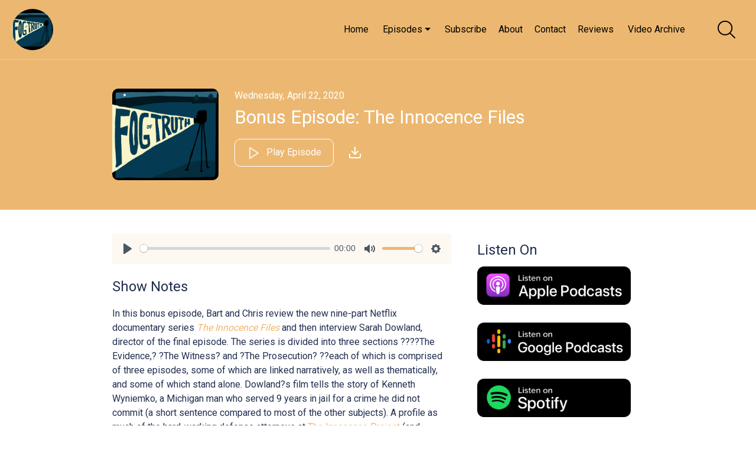

--- FILE ---
content_type: text/html; charset=utf-8
request_url: https://fogoftruth.com/episodes/bonus-episode-the-innocence-files-808
body_size: 84018
content:

<!DOCTYPE html>
<html>
<head>
    <meta charset="utf-8" />
    <title>The Fog of Truth: Close-Up on Documentaries - Bonus Episode: The Innocence Files</title>
    <meta name="viewport" content="width=device-width,minimum-scale=1,initial-scale=1">

    <link rel="canonical" href="https://fogoftruth.com/episodes/bonus-episode-the-innocence-files-808" />


        <meta name="description" content="In this bonus episode, Bart and Chris review the new nine-part Netflix documentary series The Innocence Files and then interview Sarah Dowland, direct...">



    <meta property="og:type" content="article" />
    <meta property="og:title" content="Bonus Episode: The Innocence Files" />
    <meta property="og:description" content="In this bonus episode, Bart and Chris review the new nine-part Netflix documentary series The Innocence Files and then interview Sarah Dowland, direct..." />
    <meta property="og:image" content="https://ssl-static.libsyn.com/p/assets/1/3/d/d/13dd3066e00c1662/FogOfTruth-Logo.png" />

    <link rel="shortcut icon" type="image/png" href="/img/favicon.png">
    <link href="https://fonts.googleapis.com/css?family=Roboto:300,400,500&display=swap" rel="stylesheet">

    <link href="/css/plyr.css" rel="stylesheet" type="text/css" />
    <link href="/css/fullmod.min.css" rel="stylesheet" type="text/css" />
    <link href="/css/Common.min.css?ver=3.2.1" rel="stylesheet" type="text/css" />
    <link href="/css/CleanWebsite.min.css?ver=3.2.1" rel="stylesheet" type="text/css" />



    <script src="/js/jquery-3.5.0.min.js"></script>
    <script src="/js/jquery.validate.min.js"></script>
    <script src="/js/fullmod.min.js"></script>
    <script src="/js/common.js"></script>

    <script type='text/javascript' src='https://platform-api.sharethis.com/js/sharethis.js#property=5ecd8ca5e15c0d001255508f&product=inline-share-buttons&cms=website' async='async'></script>

    <script async src="https://www.googletagmanager.com/gtag/js?id=UA-206386083-2"></script>
    <script>
        window.dataLayer = window.dataLayer || [];
        function gtag() { dataLayer.push(arguments); }
        gtag('js', new Date());

        gtag('config', 'UA-206386083-2');
    </script>


    <script charset="utf-8" src="//cdn.iframe.ly/embed.js?api_key=36e5aa3f7f7a793e1ae663"></script>

</head>
<body class="page-episode">









<header class="sticked">
    <div class="centered">
                <a href="https://fogoftruth.com" class="logo podcast-art">
                    <img src="https://ssl-static.libsyn.com/p/assets/a/9/3/4/a9346b5a1706000c/FogOfTruth-Logo2.jpg" />
                </a>

        
<nav>
    <ul>
<li>
    <a href="https://fogoftruth.com">
            Home
    </a>
</li>                        <li>
                            <a href="/episodes">
                                    Episodes
                            </a>
                                <span class="dropdown-icon"></span>
                                <ul>
                                    <li class="">
                                        <a href="/episodes">
                                                All Episodes
                                        </a>
                                    </li>
                                        <li class="">
                                            <a href="/episodes?category=documentary">
                                                documentary
                                            </a>
                                        </li>
                                    <li>
                                        <a href="/chronological-list">
                                            Chronological List
                                        </a>
                                    </li>
                                </ul>
                        </li>
<li>
    <a href="/subscribe">
            Subscribe
    </a>
</li><li>
    <a href="/about">
            About
    </a>
</li><li>
    <a href="/contact">
            Contact
    </a>
</li><li>
    <a href="/reviews">
            Reviews
    </a>
</li>                                <li>
                                    <a href="https://fogoftruth.com/p/video-archive">
                                        Video Archive
                                    </a>
                                </li>
    </ul>
</nav>
        
<div class="mobile-navigation">
    <input type="checkbox" />
    <span></span>
    <span></span>
    <span></span>

    <div class="mobile-navigation-container">
        <ul>

                <li class="social-links-item">
                        <a href="https://www.facebook.com/fogoftruth" target="_blank">
                            <img src="/img/icons/facebook-icon.png" alt="Facebook" title="Facebook" />
                        </a>
                        <a href="https://twitter.com/fogoftruth" target="_blank">
                            <img src="/img/icons/twitter-icon.png" alt="Twitter" title="Twitter" />
                        </a>
                        <a href="https://www.instagram.com/fogofotruthpodcast" target="_blank">
                            <img src="/img/icons/instagram-icon.png" alt="Instagram" title="Instagram" />
                        </a>
                </li>

<li>
    <a href="https://fogoftruth.com">
            Home
    </a>
</li>                            <li id="mobileEpisodesItem" class="">
                                    <a>
                                            Episodes
                                    </a>
                                    <span class="dropdown-icon"></span>
                                    <ul>
                                        <li class="">
                                            <a href="/episodes">
                                                    All Episodes
                                            </a>
                                        </li>
                                            <li class="">
                                                <a href="/episodes?category=documentary">
                                                    documentary
                                                </a>
                                            </li>
                                        <li>
                                            <a href="/chronological-list">
                                                Chronological List
                                            </a>
                                        </li>
                                    </ul>
                            </li>
<li>
    <a href="/subscribe">
            Subscribe
    </a>
</li><li>
    <a href="/about">
            About
    </a>
</li><li>
    <a href="/contact">
            Contact
    </a>
</li><li>
    <a href="/reviews">
            Reviews
    </a>
</li>                                <li>
                                        <a href="https://fogoftruth.com/p/video-archive">
                                        Video Archive
                                    </a>
                                </li>
        </ul>
    </div>
</div>

<script>
    $(function () {
        $(".mobile-navigation input").on("change", function () {
            if ($(this).prop("checked")) {
                $("html").addClass("mobile-nav-toggled");
            } else {
                $("html").removeClass("mobile-nav-toggled");
            }
        });

        $("#mobileEpisodesItem").on("click", function () {
            $(this).toggleClass("expanded");
        });
    });
</script>

    </div>
        <a id="btnSearch">
        <svg version="1.1" id="Capa_1" xmlns="http://www.w3.org/2000/svg" xmlns:xlink="http://www.w3.org/1999/xlink" x="0px" y="0px"
             width="40px" height="40px" viewBox="0 0 612.01 612.01" style="enable-background:new 0 0 612.01 612.01;"
             xml:space="preserve">
<g>
        <g id="_x34__4_">
        <g>
        <path d="M606.209,578.714L448.198,423.228C489.576,378.272,515,318.817,515,253.393C514.98,113.439,399.704,0,257.493,0
				C115.282,0,0.006,113.439,0.006,253.393s115.276,253.393,257.487,253.393c61.445,0,117.801-21.253,162.068-56.586
				l158.624,156.099c7.729,7.614,20.277,7.614,28.006,0C613.938,598.686,613.938,586.328,606.209,578.714z M257.493,467.8
				c-120.326,0-217.869-95.993-217.869-214.407S137.167,38.986,257.493,38.986c120.327,0,217.869,95.993,217.869,214.407
				S377.82,467.8,257.493,467.8z" />



		</g>
	</g>
</g>
</svg>
    </a>
<div id="searchModal" class="fullmod">

    <div class="fullmod-content">

        <div class="fullmod-head">
            <div class="buttons">
                <a href="#" class="btn-close" style="color: #ffffff !important">&times;</a>
            </div>
        </div>

        <div class="fullmod-body">
            <div class="form-container">
                <form id="search-form" method="get" action="/search">
                    <input type="search" placeholder="Search for episodes" value="" name="s" title="Search for episodes">
                </form>
            </div>
        </div>
    </div>
</div>
<script>

    var form = $("#search-form");
    form.validate();

    var modal;

    $("#btnSearch").unbind("click").click(function () {
        modal = $('#searchModal').fullmod({
            onShowing: function (params) {
                form.trigger('reset');
            }
        });

        modal.show();
    });

    $(".btn-close-modal").unbind("click").click(function () {
        modal.hide();
    });
</script>
</header>
    


<div class="episode-content-container" style="">
    <div class="header">
        <div class="center">
            <img src="https://ssl-static.libsyn.com/p/assets/1/3/d/d/13dd3066e00c1662/FogOfTruth-Logo.png" />
            <div class="content">
                <label class="publish-date">Wednesday, April 22, 2020</label>
                <h1>Bonus Episode: The Innocence Files</h1>
<a class="button outline" id="button-play-latest-episode">
    <span class="play-icon">
<svg xmlns="http://www.w3.org/2000/svg" fill="none" stroke-width="2" stroke-linecap="round" stroke-linejoin="round">
    <polygon points="5 3 19 12 5 21 5 3"></polygon>
</svg>    </span>
    <span class="pause-icon">
<svg xmlns="http://www.w3.org/2000/svg" viewBox="0 0 24 24" fill="none" stroke="currentColor" stroke-width="2" stroke-linecap="round" stroke-linejoin="round" class="feather feather-pause"><rect x="6" y="4" width="4" height="16"></rect><rect x="14" y="4" width="4" height="16"></rect></svg>    </span>
        Play Episode
    
</a>                <a href="https://traffic.libsyn.com/secure/fogoftruth/FoT_808_-_Bonus_16_2020-04-22_INNOCENCE_FILES.mp3?dest-id=628117" target="_blank" class="episode-download" title="Download" download>
<?xml version="1.0" ?>
<svg fill="none" height="24" stroke="#fff" stroke-linecap="round" stroke-linejoin="round" stroke-width="2" viewBox="0 0 24 24" width="24" xmlns="http://www.w3.org/2000/svg"><path d="M21 15v4a2 2 0 0 1-2 2H5a2 2 0 0 1-2-2v-4" /><polyline points="7 10 12 15 17 10" /><line x1="12" x2="12" y1="15" y2="3" /></svg>                </a>
            </div>
            <div style="clear: both;"></div>
        </div>
    </div>

    <div class="main-content">
        <div class="left-col">

<div class="player-container" style="display: none;">
    <div class="episode-info">
        <h3 class="title">Bonus Episode: The Innocence Files</h3>
    </div>
    <audio id="player" class="player" controls preload="none">
        <source src="https://traffic.libsyn.com/secure/fogoftruth/FoT_808_-_Bonus_16_2020-04-22_INNOCENCE_FILES.mp3?dest-id=628117" type="audio/mp3" />
    </audio>
    <a id="btn-close-player" title="Close the player">
<svg version="1.1" id="Layer_1" xmlns="http://www.w3.org/2000/svg" xmlns:xlink="http://www.w3.org/1999/xlink" x="0px" y="0px"
     viewBox="0 0 60.963 60.842" xml:space="preserve">
    <path d="M59.595,52.861L37.094,30.359L59.473,7.98c1.825-1.826,1.825-4.786,0-6.611
	c-1.826-1.825-4.785-1.825-6.611,0L30.483,23.748L8.105,1.369c-1.826-1.825-4.785-1.825-6.611,0c-1.826,1.826-1.826,4.786,0,6.611
	l22.378,22.379L1.369,52.861c-1.826,1.826-1.826,4.785,0,6.611c0.913,0.913,2.109,1.369,3.306,1.369s2.393-0.456,3.306-1.369
	l22.502-22.502l22.501,22.502c0.913,0.913,2.109,1.369,3.306,1.369s2.393-0.456,3.306-1.369
	C61.42,57.647,61.42,54.687,59.595,52.861z"/>
</svg>    </a>
</div>
<script src="/js/plyr.polyfilled.js"></script>
<script type="text/javascript">

    var player = new Plyr('#player');

    $(function () {

        function onPause() {
            $('#button-play-latest-episode').removeClass('playing');
        }

        function onPlay() {
            if (!$('#button-play-latest-episode').hasClass('playing')) {

                var episodePath = document.location.pathname;
                var episodeTitle = 'Bonus Episode: The Innocence Files';

                if (episodePath === '/') {
                    episodePath = '/episodes/' + '';
                    episodeTitle = '';
                }
            }
            $('#button-play-latest-episode').addClass('playing');
        }

        $('#button-play-latest-episode').unbind("click").click(function () {
            $('.footer').toggleClass('player-bottom-margin');
            $('.player-container').show();
            $(this).toggleClass('playing');

            if ($(this).hasClass('playing')) {
                player.play();

                var episodePath = document.location.pathname;
                var episodeTitle = 'Bonus Episode: The Innocence Files';

                if (episodePath === '/') {
                    episodePath = '/episodes/' + '';
                    episodeTitle = '';
                }
            } else {
                player.pause();
            }
        });

        player.on('play', (data) => onPlay());
        player.on('pause', (data) => onPause());

        $('#btn-close-player').unbind("click").click(function () {
            player.stop();
            $('.footer').removeClass('player-bottom-margin');
            $('.player-container').hide();
        });

            player.on('play', (data) => { 
                $.get('/track/26122/2342633/Bonus%20Episode%3A%20The%20Innocence%20Files', function(data) {});
            });        
    });
</script>


                <div class="episode-shownotes">
                    <h2>Show Notes</h2>
                    <p>In this bonus episode, Bart and Chris review the new nine-part Netflix documentary series <em><a href= "https://www.netflix.com/title/80214563">The Innocence Files</a></em> and then interview Sarah Dowland, director of the final episode. The series is divided into three sections ????The Evidence,? ?The Witness? and ?The Prosecution? ??each of which is comprised of three episodes, some of which are linked narratively, as well as thematically, and some of which stand alone. Dowland?s film tells the story of Kenneth Wyniemko, a Michigan man who served 9 years in jail for a crime he did not commit (a short sentence compared to most of the other subjects). A profile as much of the hard-working defense attorneys at <a href= "https://www.innocenceproject.org/">The Innocence Project</a> (and elsewhere) as of the poor folks unjustly imprisoned, the series is both an example of fine filmmaking and a call to action to reform the criminal-justice system. Listen in to hear what Dowland has to say about guilt, innocence and ? <em>The Innocence Files</em>.</p> <p>Group Review and Interview Documentary:</p> <p><a href="https://www.netflix.com/title/80214563">THE INNOCENCE FILES</a> (Sarah Dowland/Liz Garbus/Alex Gibney/Andy Grieve/Jed Rothstein/Roger Ross Williams, 2020)</p> <p><em>Now playing on Netflix</em></p> <p>Other Netflix Series Mentioned:</p> <ul> <li><em><a href="https://www.netflix.com/title/80233339">How to Fix a Drug Scandal</a></em> (Erin Lee Carr, 2020)</li> <li><a href="https://www.netflix.com/title/80000770"><em>Making a Murderer</em></a> (Moira Demos/Laura Ricciardi, 2015/2018)</li> <li><em><a href="https://www.netflix.com/title/81115994">Tiger King: Murder, Mayhem and Madness</a></em> (Rebecca Chaiklin/Eric Goode, 2020)</li> </ul> <p>Link to review by Christopher Llewellyn Reed:</p> <ul> <li><a href= "https://filmfestivaltoday.com/specialty-releases/series-review-the-innocence-files-packs-a-powerful-righteous-punch"> <em>Film Festival Today</em> review of <em>The Innocence Files</em></a></li> </ul> <p>Timestamps:</p> <ul> <li>00:35?? ? Intro</li> <li>02:14 ? Discussion/review of <em>The Innocence Files</em></li> <li>09:33 ??Interview with director Sarah Dowland</li> <li>32:42 ? End credits</li> </ul> <p>Website/Email:</p> <p><a href="http://www.fogoftruth.com/">www.fogoftruth.com</a></p> <p><a href= "mailto:disinfo@fogoftruth.com">disinfo@fogoftruth.com</a></p> <p>Credits:</p> <p>Artwork by Hilary Campbell</p> <p>Intro music by Jeremiah Moore</p> <p>Transitional music by <a href="https://bells.bandcamp.com/" target="_blank" rel="noopener">BELLS?</a> (thanks to Christopher Ernst)</p> <p>Editing and shownotes by Christopher Llewellyn Reed</p>
                </div>


            <div class="share-episode-container">
                <div class="sharethis-inline-share-buttons"></div>
            </div>
        </div>
        <div class="right-col">
                <h2>Listen On</h2>
        <ul class="listen-options">
                <li class="hvr-pop">
                    <a href="https://podcasts.apple.com/us/podcast/the-fog-of-truth-close-up-on-documentaries/id1331004193" target="_blank">
                        <img src="/img/icons/default-listen-to/dark/applepodcasts.png" alt="Listen on ApplePodcasts" title="Listen on ApplePodcasts" />
                    </a>
                </li>
                <li class="hvr-pop">
                    <a href="https://podcasts.google.com/feed/aHR0cHM6Ly9mb2dvZnRydXRoLmxpYnN5bi5jb20vcnNz" target="_blank">
                        <img src="/img/icons/default-listen-to/dark/googlepodcasts.png" alt="Listen on GooglePodcasts" title="Listen on GooglePodcasts" />
                    </a>
                </li>
                <li class="hvr-pop">
                    <a href="https://open.spotify.com/show/5R6i5iHP88gAUJUD8C5cGw" target="_blank">
                        <img src="/img/icons/default-listen-to/dark/spotify.png" alt="Listen on Spotify" title="Listen on Spotify" />
                    </a>
                </li>
                <li class="hvr-pop">
                    <a href="https://www.youtube.com/channel/UCvvymHOIe6Mqea5luyq91cg" target="_blank">
                        <img src="/img/icons/default-listen-to/dark/youtube.png" alt="Listen on Youtube" title="Listen on Youtube" />
                    </a>
                </li>
                <li class="hvr-pop">
                    <a href="https://music.amazon.com/podcasts/fe34d7ad-8454-45d4-91e7-7560b9b35308/the-fog-of-truth-close-up-on-documentaries" target="_blank">
                        <img src="/img/icons/default-listen-to/dark/amazonmusic.png" alt="Listen on AmazonMusic" title="Listen on AmazonMusic" />
                    </a>
                </li>
                <li class="hvr-pop">
                    <a href="https://www.audible.com/pd/The-Fog-of-Truth-Close-Up-on-Documentaries-Podcast/B0B6SBJSKK?action_code=ASSGB149080119000H&amp;share_location=pdp&amp;shareTest=TestShare" target="_blank">
                        <img src="/img/icons/default-listen-to/dark/audible.png" alt="Listen on Audible" title="Listen on Audible" />
                    </a>
                </li>
                <li class="hvr-pop">
                    <a href="https://www.listennotes.com/podcasts/the-fog-of-truth-close-up-on-documentaries-bj7lnqZ6a5F/" target="_blank">
                        <img src="/img/icons/default-listen-to/dark/listennotes.png" alt="Listen on ListenNotes" title="Listen on ListenNotes" />
                    </a>
                </li>
                <li class="hvr-pop">
                    <a href="https://www.podchaser.com/podcasts/the-fog-of-truth-close-up-on-d-603293" target="_blank">
                        <img src="/img/icons/default-listen-to/dark/podchaser.png" alt="Listen on Podchaser" title="Listen on Podchaser" />
                    </a>
                </li>
                <li class="hvr-pop">
                    <a href="https://www.stitcher.com/show/fog-of-truth" target="_blank">
                        <img src="/img/icons/default-listen-to/dark/stitcher.png" alt="Listen on Stitcher" title="Listen on Stitcher" />
                    </a>
                </li>
                <li class="hvr-pop">
                    <a href="https://tunein.com/podcasts/Film--TV-News/The-Fog-of-Truth-Close-Up-on-Documentaries-p1150153/" target="_blank">
                        <img src="/img/icons/default-listen-to/dark/tunein.png" alt="Listen on TuneIN" title="Listen on TuneIN" />
                    </a>
                </li>
            <li class="hvr-pop">
                <a href="https://fogoftruth.libsyn.com/rss" target="_blank">
                    <img src="/img/icons/default-listen-to/dark/rss.png" alt="Rss" title="Rss" />
                </a>
            </li>
        </ul>
            
        </div>
    </div>
    <div class="recommended-episodes-container">
            <h2>Also In Season  8</h2>
            <ul class="recommended-episodes">
                    <li>
                        <a href="/episodes/bonus-episode-how-to-film-fest-during-a-pandemic-465">
                                <img src="https://ssl-static.libsyn.com/p/assets/6/7/7/2/677229a2caaefabd/FogOfTruth-Logo.png" />
                            <h3>Bonus Episode: How to Film Fest During a Pandemic</h3>
                                <span style="opacity: 0.75">
                                    In this bonus episode, Bart and Chris chat with Melanie Addington, Executive Dir
                                </span>
                        </a>
                    </li>
                    <li>
                        <a href="/episodes/episode-806-viral-antisemitism-in-four-mutations-the-monster-among-us-982">
                                <img src="https://ssl-static.libsyn.com/p/assets/e/c/6/b/ec6b8f91c849a913/FogOfTruth-Logo.png" />
                            <h3>Episode 806: Viral: Antisemitism in Four Mutations / The Monster Among Us</h3>
                                <span style="opacity: 0.75">
                                    Documentarian and educator Elizabeth Coffman joins Bart and Chris to review Andr
                                </span>
                        </a>
                    </li>
                    <li>
                        <a href="/episodes/episode-805-theyve-gotta-have-us-always-in-season-432">
                                <img src="https://ssl-static.libsyn.com/p/assets/c/c/c/c/cccc2ef7e3c4893e/FogOfTruth-Logo.png" />
                            <h3>Episode 805: They?ve Gotta Have Us / Always in Season</h3>
                                <span style="opacity: 0.75">
                                    Joining Bart and Chris as guest host for a robust discussion of the three-part 2
                                </span>
                        </a>
                    </li>
            </ul>
    </div>
</div>

<script>
    $(function () {
        $('.player-container').show();
    });
</script>
<script src="/js/jquery-ui.min.js"></script>
<script src="/js/jsrender.min.js"></script>
<script src="/js/autosize.min.js"></script>
<script src="/js/jquery.timeago.js"></script>
<script src="/js/common.js"></script>

<script>

    $(function () {
        $.getJSON('/newsfeed-items/Episode/2342633', function (data) {
            var tmpl = $.templates("#upvotes-and-comments-template");
            var html = tmpl.render(data);
            $(".upvotes-and-comments-placeholder").html(html);
            setupCommentsAndUpvotes();
        });
    });
</script>

<div class="footer" >
    <div class="centered">
            <div class="contact-form-container">
                <h2>We&#x27;d Love To Chat!</h2>
                <p>We love hearing from our listeners so drop us a line!</p>
                    <a class="button" id="btn-send-msg">Send Us a Message</a>
            </div>
        <div class="bottom-line-container cols-1">
                <div class="area">
                    <h2>Listen</h2>
        <ul class="listen-options">
                <li>
                    <a href="https://podcasts.apple.com/us/podcast/the-fog-of-truth-close-up-on-documentaries/id1331004193" target="_blank">
<svg fill="#212f4f" width="512px" height="512px" viewBox="-32 0 512 512" xmlns="http://www.w3.org/2000/svg">
    <path d="M267.429 488.563C262.286 507.573 242.858 512 224 512c-18.857 0-38.286-4.427-43.428-23.437C172.927 460.134 160 388.898 160 355.75c0-35.156 31.142-43.75 64-43.75s64 8.594 64 43.75c0 32.949-12.871 104.179-20.571 132.813zM156.867 288.554c-18.693-18.308-29.958-44.173-28.784-72.599 2.054-49.724 42.395-89.956 92.124-91.881C274.862 121.958 320 165.807 320 220c0 26.827-11.064 51.116-28.866 68.552-2.675 2.62-2.401 6.986.628 9.187 9.312 6.765 16.46 15.343 21.234 25.363 1.741 3.654 6.497 4.66 9.449 1.891 28.826-27.043 46.553-65.783 45.511-108.565-1.855-76.206-63.595-138.208-139.793-140.369C146.869 73.753 80 139.215 80 220c0 41.361 17.532 78.7 45.55 104.989 2.953 2.771 7.711 1.77 9.453-1.887 4.774-10.021 11.923-18.598 21.235-25.363 3.029-2.2 3.304-6.566.629-9.185zM224 0C100.204 0 0 100.185 0 224c0 89.992 52.602 165.647 125.739 201.408 4.333 2.118 9.267-1.544 8.535-6.31-2.382-15.512-4.342-30.946-5.406-44.339-.146-1.836-1.149-3.486-2.678-4.512-47.4-31.806-78.564-86.016-78.187-147.347.592-96.237 79.29-174.648 175.529-174.899C320.793 47.747 400 126.797 400 224c0 61.932-32.158 116.49-80.65 147.867-.999 14.037-3.069 30.588-5.624 47.23-.732 4.767 4.203 8.429 8.535 6.31C395.227 389.727 448 314.187 448 224 448 100.205 347.815 0 224 0zm0 160c-35.346 0-64 28.654-64 64s28.654 64 64 64 64-28.654 64-64-28.654-64-64-64z" />
</svg>                        <label>Apple</label>
                    </a>
                </li>
                <li>
                    <a href="https://podcasts.google.com/feed/aHR0cHM6Ly9mb2dvZnRydXRoLmxpYnN5bi5jb20vcnNz" target="_blank">
<svg fill="#212f4f" xmlns="http://www.w3.org/2000/svg" viewBox="0 0 50 50" width="100px" height="100px"><path d="M 25 3 C 23.35503 3 22 4.3550302 22 6 L 22 9 C 22 10.64497 23.35503 12 25 12 C 26.64497 12 28 10.64497 28 9 L 28 6 C 28 4.3550302 26.64497 3 25 3 z M 25 5 C 25.56503 5 26 5.4349698 26 6 L 26 9 C 26 9.5650302 25.56503 10 25 10 C 24.43497 10 24 9.5650302 24 9 L 24 6 C 24 5.4349698 24.43497 5 25 5 z M 16 12 C 14.35503 12 13 13.35503 13 15 L 13 24 C 13 25.64497 14.35503 27 16 27 C 17.64497 27 19 25.64497 19 24 L 19 15 C 19 13.35503 17.64497 12 16 12 z M 34 12 C 32.35503 12 31 13.35503 31 15 L 31 18 C 31 19.64497 32.35503 21 34 21 C 35.64497 21 37 19.64497 37 18 L 37 15 C 37 13.35503 35.64497 12 34 12 z M 16 14 C 16.56503 14 17 14.43497 17 15 L 17 24 C 17 24.56503 16.56503 25 16 25 C 15.43497 25 15 24.56503 15 24 L 15 15 C 15 14.43497 15.43497 14 16 14 z M 25 14 C 23.35503 14 22 15.35503 22 17 L 22 33 C 22 34.64497 23.35503 36 25 36 C 26.64497 36 28 34.64497 28 33 L 28 17 C 28 15.35503 26.64497 14 25 14 z M 34 14 C 34.56503 14 35 14.43497 35 15 L 35 18 C 35 18.56503 34.56503 19 34 19 C 33.43497 19 33 18.56503 33 18 L 33 15 C 33 14.43497 33.43497 14 34 14 z M 25 16 C 25.56503 16 26 16.43497 26 17 L 26 33 C 26 33.56503 25.56503 34 25 34 C 24.43497 34 24 33.56503 24 33 L 24 17 C 24 16.43497 24.43497 16 25 16 z M 7 20 C 5.3550302 20 4 21.35503 4 23 L 4 26 C 4 27.64497 5.3550302 29 7 29 C 8.6449698 29 10 27.64497 10 26 L 10 23 C 10 21.35503 8.6449698 20 7 20 z M 43 21 C 41.35503 21 40 22.35503 40 24 L 40 27 C 40 28.64497 41.35503 30 43 30 C 44.64497 30 46 28.64497 46 27 L 46 24 C 46 22.35503 44.64497 21 43 21 z M 7 22 C 7.5650302 22 8 22.43497 8 23 L 8 26 C 8 26.56503 7.5650302 27 7 27 C 6.4349698 27 6 26.56503 6 26 L 6 23 C 6 22.43497 6.4349698 22 7 22 z M 34 23 C 32.35503 23 31 24.35503 31 26 L 31 35 C 31 36.64497 32.35503 38 34 38 C 35.64497 38 37 36.64497 37 35 L 37 26 C 37 24.35503 35.64497 23 34 23 z M 43 23 C 43.56503 23 44 23.43497 44 24 L 44 27 C 44 27.56503 43.56503 28 43 28 C 42.43497 28 42 27.56503 42 27 L 42 24 C 42 23.43497 42.43497 23 43 23 z M 34 25 C 34.56503 25 35 25.43497 35 26 L 35 35 C 35 35.56503 34.56503 36 34 36 C 33.43497 36 33 35.56503 33 35 L 33 26 C 33 25.43497 33.43497 25 34 25 z M 16 29 C 14.35503 29 13 30.35503 13 32 L 13 35 C 13 36.64497 14.35503 38 16 38 C 17.64497 38 19 36.64497 19 35 L 19 32 C 19 30.35503 17.64497 29 16 29 z M 16 31 C 16.56503 31 17 31.43497 17 32 L 17 35 C 17 35.56503 16.56503 36 16 36 C 15.43497 36 15 35.56503 15 35 L 15 32 C 15 31.43497 15.43497 31 16 31 z M 25 38 C 23.35503 38 22 39.35503 22 41 L 22 44 C 22 45.64497 23.35503 47 25 47 C 26.64497 47 28 45.64497 28 44 L 28 41 C 28 39.35503 26.64497 38 25 38 z M 25 40 C 25.56503 40 26 40.43497 26 41 L 26 44 C 26 44.56503 25.56503 45 25 45 C 24.43497 45 24 44.56503 24 44 L 24 41 C 24 40.43497 24.43497 40 25 40 z" /></svg>                        <label>Google</label>
                    </a>
                </li>
                <li>
                    <a href="https://open.spotify.com/show/5R6i5iHP88gAUJUD8C5cGw" target="_blank">
<svg viewBox="0 0 512 512" xmlns="http://www.w3.org/2000/svg" fill="#212f4f">
    <path d="m256 0c-140.960938 0-256 115.050781-256 256 0 140.960938 115.050781 256 256 256 140.960938 0 256-115.050781 256-256 0-140.960938-115.050781-256-256-256zm0 482c-124.617188 0-226-101.382812-226-226s101.382812-226 226-226 226 101.382812 226 226-101.382812 226-226 226zm0 0" />
    <path d="m99.066406 148.667969 5.195313 29.546875c109.394531-19.234375 220.378906-4.640625 317.398437 37.136718l11.863282-27.550781c-102.253907-44.035156-219.179688-59.402343-334.457032-39.132812zm0 0" />
    <path d="m103.832031 239.34375-.765625.152344 5.890625 29.417968.757813-.152343c95.839844-19.128907 197.550781-7.15625 286.394531 33.710937l12.535156-27.253906c-94.550781-43.496094-202.796875-56.238281-304.8125-35.875zm0 0" />
    <path d="m129.703125 326.050781 5.277344 29.53125c73.082031-13.058593 147.707031-4.347656 215.808593 25.203125l11.941407-27.523437c-73.539063-31.902344-154.121094-41.3125-233.027344-27.210938zm0 0" />
</svg>                        <label>Spotify</label>
                    </a>
                </li>
                <li>
                    <a href="https://www.youtube.com/channel/UCvvymHOIe6Mqea5luyq91cg" target="_blank">
<svg version="1.1" id="Layer_1" xmlns="http://www.w3.org/2000/svg" xmlns:xlink="http://www.w3.org/1999/xlink" x="0px" y="0px"
     viewBox="0 0 40 40" enable-background="new 0 0 40 40" xml:space="preserve" fill="#212f4f">
<path d="M26.932,18.581l-9.583-4.996c-0.231-0.121-0.485-0.18-0.74-0.18c-0.288,0-0.575,0.076-0.829,0.231
	c-0.477,0.289-0.771,0.809-0.771,1.367v9.992c0,0.559,0.294,1.078,0.771,1.369c0.254,0.153,0.542,0.231,0.829,0.231
	c0.254,0,0.508-0.059,0.74-0.182l9.583-4.996c0.529-0.275,0.86-0.822,0.86-1.419C27.792,19.405,27.461,18.858,26.932,18.581z
	 M16.609,24.996v-9.992L26.192,20L16.609,24.996z M35.719,13.337c-0.502-4.274-2.197-4.865-5.57-5.095
	c-2.396-0.163-6.273-0.244-10.15-0.244c-3.875,0-7.748,0.081-10.148,0.244c-3.373,0.229-5.066,0.82-5.57,5.095
	c-0.373,3.175-0.373,10.143,0,13.328c0.504,4.274,2.198,4.863,5.57,5.093c2.398,0.163,6.275,0.244,10.15,0.244
	c3.875,0,7.753-0.081,10.148-0.244c3.373-0.229,5.068-0.818,5.57-5.093C36.092,23.488,36.094,16.521,35.719,13.337z M34.13,26.478
	c-0.245,2.099-0.748,2.712-1.104,2.99c-0.57,0.447-1.605,0.601-2.984,0.695c-2.219,0.149-5.972,0.24-10.041,0.24
	c-4.068,0-7.822-0.091-10.041-0.24c-1.377-0.095-2.413-0.248-2.984-0.695c-0.356-0.278-0.858-0.892-1.106-2.99
	c-0.356-3.026-0.356-9.929,0-12.953c0.248-2.101,0.75-2.712,1.106-2.992c0.571-0.445,1.607-0.599,2.984-0.693
	c2.219-0.149,5.973-0.24,10.04-0.24c4.069,0,7.824,0.091,10.042,0.24c1.379,0.095,2.414,0.248,2.984,0.693
	c0.356,0.28,0.859,0.892,1.104,2.992C34.486,16.551,34.486,23.451,34.13,26.478z" />

</svg>
                        <label>Youtube</label>
                    </a>
                </li>
                <li>
                    <a href="https://music.amazon.com/podcasts/fe34d7ad-8454-45d4-91e7-7560b9b35308/the-fog-of-truth-close-up-on-documentaries" target="_blank">
<svg fill="#212f4f" xmlns="http://www.w3.org/2000/svg" viewBox="0 0 50 50" width="100px" height="100px">
    <path d="M 14 4 C 8.4886661 4 4 8.4886661 4 14 L 4 36 C 4 41.511334 8.4886661 46 14 46 L 36 46 C 41.511334 46 46 41.511334 46 36 L 46 14 C 46 8.4886661 41.511334 4 36 4 L 14 4 z M 14 6 L 36 6 C 40.430666 6 44 9.5693339 44 14 L 44 36 C 44 40.430666 40.430666 44 36 44 L 14 44 C 9.5693339 44 6 40.430666 6 36 L 6 14 C 6 9.5693339 9.5693339 6 14 6 z M 34 18.009766 A 1 1 0 0 0 34 20.009766 A 1 1 0 0 0 34 18.009766 z M 9.25 21.009766 L 9.25 28.009766 L 10.75 28.009766 L 10.75 22.869141 C 11.242668 22.749795 11.737199 22.63579 12.226562 22.505859 C 12.726563 22.369859 13.202141 22.740016 13.244141 23.166016 L 13.251953 28.009766 L 14.751953 28.009766 L 14.753906 25.509766 L 14.759766 24.259766 L 14.753906 23.634766 L 14.75 23.318359 C 14.741534 23.172558 14.723729 23.027965 14.689453 22.884766 C 15.202471 22.760846 15.717076 22.641132 16.226562 22.505859 C 16.726562 22.368859 17.202141 22.741016 17.244141 23.166016 L 17.251953 28.009766 L 18.751953 28.009766 L 18.753906 25.509766 L 18.759766 24.259766 L 18.753906 23.634766 L 18.75 23.318359 C 18.741 23.163359 18.724547 23.009422 18.685547 22.857422 C 18.538547 22.248422 18.123797 21.725453 17.591797 21.439453 C 17.064797 21.146453 16.394375 21.108828 15.859375 21.298828 C 15.293468 21.491767 14.731792 21.700512 14.169922 21.908203 C 14.00164 21.721438 13.810124 21.556824 13.591797 21.439453 C 13.064797 21.146453 12.394375 21.108828 11.859375 21.298828 C 11.487747 21.42553 11.119723 21.565445 10.75 21.699219 L 10.75 21.009766 L 9.25 21.009766 z M 21.75 21.009766 L 20.251953 21.011719 L 20.253906 23.431641 C 20.244906 24.254641 20.236672 25.008672 20.263672 25.888672 C 20.306672 26.502672 20.640031 27.061969 21.082031 27.417969 C 21.527031 27.778969 22.073234 27.968906 22.615234 28.003906 C 23.137234 28.046906 23.749859 27.888156 24.130859 27.660156 C 24.171208 27.639321 24.209897 27.615122 24.25 27.59375 L 24.25 27.828125 L 25.75 27.828125 L 25.75 21.011719 L 24.25 21.011719 L 24.25 26.365234 C 24.038477 26.438556 23.825083 26.508305 23.617188 26.589844 C 23.265187 26.738844 23.038422 26.764469 22.732422 26.730469 C 22.158422 26.660469 21.720859 26.2035 21.755859 25.8125 C 21.764859 25.0805 21.767906 24.219687 21.753906 23.429688 L 21.75 21.009766 z M 33.25 21.009766 L 33.25 28.009766 L 34.75 28.009766 L 34.75 21.009766 L 33.25 21.009766 z M 39.224609 21.013672 C 38.869609 21.033547 38.514453 21.114406 38.189453 21.253906 C 36.869453 21.831906 36.22 23.191344 36.25 24.402344 C 36.26 24.970344 36.349609 25.565344 36.599609 26.152344 C 36.859609 26.721344 37.319219 27.289234 37.949219 27.615234 C 38.569219 27.950234 39.270391 28.045047 39.900391 27.998047 C 40.280391 27.961047 40.65 27.895203 41 27.783203 L 41 26.759766 C 40.11 26.899766 39.229922 26.899578 38.669922 26.517578 C 38.039922 26.126578 37.74 25.288766 37.75 24.384766 C 37.73 23.564766 38.130547 22.782203 38.810547 22.408203 C 39.450547 22.063203 40.28 22.203266 41 22.697266 L 41 21.466797 C 40.77 21.327797 40.529766 21.216812 40.259766 21.132812 C 39.934766 21.034813 39.579609 20.993797 39.224609 21.013672 z M 29.705078 21.025391 C 29.44075 21.049125 29.177172 21.100391 28.919922 21.181641 C 28.036922 21.459641 27.405359 22.055063 27.318359 22.664062 C 27.156359 23.803062 27.990391 24.470297 28.400391 24.654297 C 28.810391 24.876297 29.179531 24.973312 29.519531 25.070312 C 30.209531 25.235312 30.647641 25.421969 30.806641 25.667969 C 30.893641 25.802969 30.929688 25.905938 30.929688 26.085938 C 30.929687 26.265938 30.889219 26.426969 30.699219 26.542969 C 30.309219 26.755969 29.639297 26.833625 29.029297 26.765625 C 28.419297 26.707625 27.64 26.436781 27 26.175781 L 27 27.25 C 27.59 27.617 28.219141 27.811734 28.869141 27.927734 C 29.639141 28.033734 30.430312 28.101844 31.320312 27.714844 C 31.750313 27.540844 32.271484 27.15175 32.271484 26.09375 C 32.271484 24.98975 31.470312 24.504547 31.070312 24.310547 C 30.670312 24.107547 30.300937 24.010297 29.960938 23.904297 C 29.630938 23.797297 28.759766 23.655297 28.759766 22.904297 C 28.759766 22.591297 29.089844 22.416844 29.339844 22.339844 C 30.179844 22.059844 31.17 22.275172 32 22.701172 L 32 21.462891 C 31.3025 21.128391 30.498062 20.954187 29.705078 21.025391 z M 39.603516 31.009766 C 38.492516 31.009766 37.173172 31.290234 36.201172 31.990234 C 35.923172 32.200234 35.922531 32.480469 36.269531 32.480469 C 37.380531 32.340469 39.881188 31.989141 40.367188 32.619141 C 40.784188 33.179141 39.881844 35.561641 39.464844 36.681641 C 39.325844 37.031641 39.604813 37.100625 39.882812 36.890625 C 41.757812 35.279625 42.244484 31.988359 41.896484 31.568359 C 41.688484 31.219359 40.714516 31.009766 39.603516 31.009766 z M 8.9628906 31.771484 C 8.9071406 31.782359 8.8549062 31.811875 8.8164062 31.859375 C 8.7294063 31.966375 8.7465156 32.125891 8.8535156 32.212891 C 10.913516 33.880891 13.244937 35.152578 15.710938 36.142578 C 18.184937 37.100578 20.808094 37.7575 23.496094 37.9375 C 26.185094 38.1225 28.887422 37.870031 31.482422 37.207031 C 34.079422 36.535031 36.553578 35.501641 38.767578 33.931641 C 38.960578 33.795641 39.035594 33.536453 38.933594 33.314453 C 38.817594 33.063453 38.520531 32.955312 38.269531 33.070312 L 38.230469 33.087891 C 35.965469 34.130891 33.502547 34.863188 31.060547 35.367188 C 28.608547 35.877187 26.096328 36.071375 23.611328 35.984375 C 21.120328 35.883375 18.645891 35.387313 16.212891 34.695312 C 13.798891 33.955313 11.393531 33.023641 9.1445312 31.806641 L 9.1289062 31.796875 C 9.0774063 31.768875 9.0186406 31.760609 8.9628906 31.771484 z" />
</svg>                        <label>Amazon Music</label>
                    </a>
                </li>
                <li>
                    <a href="https://www.audible.com/pd/The-Fog-of-Truth-Close-Up-on-Documentaries-Podcast/B0B6SBJSKK?action_code=ASSGB149080119000H&amp;share_location=pdp&amp;shareTest=TestShare" target="_blank">
<svg fill="#212f4f" xmlns="http://www.w3.org/2000/svg" viewBox="0 0 50 50" width="100px" height="100px">
    <path d="M 25 10 C 17.0625 10 9.644531 14.535156 6.109375 21.546875 C 5.871094 22.015625 6.035156 22.582031 6.476563 22.855469 C 6.925781 23.125 7.503906 23.007813 7.808594 22.589844 C 11.628906 17.339844 16.621094 15 24 15 C 34.636719 15 38.640625 23.222656 38.808594 23.574219 C 38.921875 23.816406 39.128906 24 39.386719 24.089844 C 39.492188 24.125 39.601563 24.144531 39.710938 24.144531 C 39.863281 24.144531 40.015625 24.109375 40.15625 24.035156 L 43.046875 22.59375 C 43.285156 22.472656 43.46875 22.261719 43.550781 22.003906 C 43.632813 21.746094 43.609375 21.46875 43.480469 21.230469 C 39.792969 14.304688 32.710938 10 25 10 Z M 25 17 C 19.640625 17 15.320313 19.511719 12.15625 24.464844 C 11.886719 24.886719 11.972656 25.441406 12.359375 25.765625 C 12.742188 26.089844 13.308594 26.078125 13.675781 25.738281 C 16.425781 23.222656 19.472656 22 23 22 C 27.472656 22 30.894531 23.617188 32.90625 26.675781 C 33.09375 26.96875 33.414063 27.128906 33.738281 27.128906 C 33.890625 27.128906 34.046875 27.097656 34.1875 27.027344 L 37.296875 25.46875 C 37.550781 25.339844 37.738281 25.113281 37.8125 24.84375 C 37.890625 24.570313 37.847656 24.28125 37.699219 24.042969 C 34.929688 19.632813 30.183594 17 25 17 Z M 1.945313 23 C 1.777344 23.011719 1.613281 23.0625 1.46875 23.15625 C 1.175781 23.335938 1 23.65625 1 24 L 1 27 C 1 27.386719 1.222656 27.738281 1.570313 27.902344 L 24.566406 38.902344 C 24.707031 38.96875 24.851563 39 25 39 C 25.148438 39 25.292969 38.96875 25.433594 38.902344 L 48.433594 27.902344 C 48.777344 27.738281 49 27.386719 49 27 L 49 24 C 49 23.65625 48.824219 23.335938 48.53125 23.15625 C 48.242188 22.972656 47.878906 22.949219 47.566406 23.097656 L 25 33.890625 L 2.429688 23.097656 C 2.277344 23.023438 2.109375 22.992188 1.945313 23 Z M 25 24 C 22.1875 24 19.566406 25.320313 18.164063 27.449219 C 17.902344 27.84375 17.957031 28.371094 18.292969 28.707031 C 18.628906 29.042969 19.152344 29.097656 19.550781 28.835938 C 20.367188 28.296875 21.59375 28 23 28 C 24.59375 28 26.09375 28.617188 27.226563 29.742188 C 27.417969 29.933594 27.671875 30.03125 27.933594 30.03125 C 28.082031 30.03125 28.238281 30 28.378906 29.929688 L 30.984375 28.625 C 31.253906 28.492188 31.449219 28.246094 31.515625 27.953125 C 31.578125 27.664063 31.515625 27.355469 31.328125 27.121094 C 29.800781 25.136719 27.492188 24 25 24 Z" />
</svg>                        <label>Audible</label>
                    </a>
                </li>
                <li>
                    <a href="https://www.listennotes.com/podcasts/the-fog-of-truth-close-up-on-documentaries-bj7lnqZ6a5F/" target="_blank">
<svg version="1.0" xmlns="http://www.w3.org/2000/svg"
     width="3050.000000pt" height="3050.000000pt" viewBox="0 0 3050.000000 3050.000000"
     preserveAspectRatio="xMidYMid meet" fill="#212f4f">

    <g transform="translate(0.000000,3050.000000) scale(0.100000,-0.100000)">
        <path d="M12360 30289 c-2551 -64 -5013 -918 -7067 -2450 -1405 -1049 -2574
-2384 -3430 -3918 -865 -1551 -1386 -3290 -1523 -5076 -43 -569 -43 -1324 0
-1890 108 -1407 438 -2729 1010 -4045 102 -234 378 -788 513 -1031 1056 -1889
2573 -3463 4417 -4584 366 -222 947 -529 1315 -694 1326 -596 2718 -951 4160
-1061 571 -43 1322 -43 1890 0 1173 90 2305 339 3405 750 1045 390 2097 961
2999 1627 62 47 119 87 126 89 8 3 29 -25 55 -73 72 -132 228 -389 343 -568
783 -1217 1929 -2522 3223 -3671 1727 -1534 3524 -2593 4755 -2803 522 -89
929 -21 1197 200 602 497 406 1674 -541 3254 -1368 2284 -4100 4888 -6409
6109 -71 37 -128 70 -128 73 0 3 55 82 122 176 1315 1842 2094 3990 2268 6252
43 565 43 1322 0 1890 -158 2070 -825 4048 -1953 5790 -945 1460 -2210 2724
-3673 3672 -636 413 -1357 789 -2065 1078 -1571 642 -3266 948 -5009 904z
m856 -2599 c1036 -57 1994 -257 2948 -617 1118 -421 2138 -1040 3061 -1856
200 -177 598 -574 775 -772 1264 -1421 2064 -3089 2374 -4950 129 -771 162
-1665 91 -2470 -160 -1811 -818 -3530 -1910 -4990 -291 -389 -570 -711 -925
-1065 -255 -256 -441 -426 -705 -643 -1518 -1252 -3394 -2021 -5345 -2191
-565 -50 -1198 -50 -1760 0 -1953 171 -3827 939 -5345 2191 -263 216 -449 386
-706 643 -254 254 -423 439 -642 705 -1252 1519 -2020 3392 -2191 5345 -37
417 -48 1022 -26 1406 130 2266 982 4323 2491 6019 171 193 561 583 754 754
1687 1502 3762 2363 5995 2490 210 12 856 13 1066 1z" />
        <path d="M7900 23800 l0 -910 33 -1 c17 0 61 -2 97 -4 36 -2 151 -6 255 -9
504 -15 1083 -87 1625 -202 2615 -558 4900 -2202 6287 -4524 737 -1233 1189
-2599 1338 -4042 22 -212 44 -567 46 -753 2 -88 5 -181 7 -207 l4 -48 909 0
909 0 0 179 c0 203 -14 502 -35 771 -247 3076 -1697 5915 -4045 7921 -1561
1334 -3471 2232 -5475 2574 -609 104 -1264 165 -1781 165 l-174 0 0 -910z" />
        <path d="M7600 20400 c0 -500 3 -910 8 -910 4 -1 70 -3 147 -6 446 -15 812
-55 1190 -130 2545 -505 4589 -2419 5231 -4899 112 -433 186 -927 200 -1335 3
-91 7 -183 9 -205 2 -22 4 -57 4 -77 l1 -38 912 0 911 0 -6 253 c-31 1287
-380 2594 -998 3739 -977 1811 -2576 3213 -4504 3950 -929 356 -1967 557
-2917 567 l-188 2 0 -911z" />
        <path d="M7600 17503 l0 -840 163 -6 c1204 -46 2334 -683 2991 -1686 369 -564
576 -1202 602 -1853 l7 -168 840 0 840 0 -7 153 c-20 449 -68 788 -167 1175
-383 1503 -1417 2780 -2820 3483 -710 355 -1441 539 -2291 575 l-158 6 0 -839z" />
        <path d="M8383 15229 c-469 -49 -897 -311 -1160 -711 -347 -526 -347 -1210 0
-1736 486 -738 1468 -940 2202 -455 728 482 931 1464 452 2191 -123 187 -272
336 -459 459 -304 200 -672 290 -1035 252z" />
        <path d="M11190 1597 c-3 -2 -205 -7 -451 -11 -245 -4 -458 -9 -475 -11 -16
-2 -130 -6 -254 -10 -431 -11 -1123 -48 -1620 -86 -1540 -116 -2483 -297
-2577 -495 -15 -31 -15 -37 0 -68 133 -280 1961 -518 4562 -595 434 -12 772
-16 1580 -16 701 0 1609 11 1680 20 17 2 131 6 255 10 429 11 1123 48 1615 85
1546 117 2488 298 2582 496 16 31 15 37 0 69 -94 197 -1048 380 -2582 495
-236 17 -533 36 -870 55 -238 13 -812 35 -1070 40 -154 4 -293 8 -310 11 -41
6 -2059 17 -2065 11z" />
    </g>
</svg>
                        <label>Listen Notes</label>
                    </a>
                </li>
                <li>
                    <a href="https://www.podchaser.com/podcasts/the-fog-of-truth-close-up-on-d-603293" target="_blank">
    <svg width="931px" height="940px" viewBox="0 0 931 940" version="1.1" xmlns="http://www.w3.org/2000/svg" xmlns:xlink="http://www.w3.org/1999/xlink" fill="#212f4f">
        <g id="Page-1" stroke="none" stroke-width="1" fill-rule="evenodd">
            <path d="M444.5,1.51 C520.61,-2.48 597.47,13.84 666.01,46.99 C768.54,96.11 851.42,184.45 894.28,289.71 C931.92,380.88 940.5,484.1 916.98,579.99 C892.64,683.65 831.65,778.33 747.01,843.01 C681.93,893.29 603.16,925.83 521.45,935.44 C422.88,948.46 320.79,926.68 234.84,877.16 C146.27,825.99 75.31,745.05 36.72,650.29 C-0.93,559.12 -9.5,455.9 14.02,360.01 C38.64,255.2 100.7,159.52 186.85,94.85 C260.58,38.45 351.8,5.67 444.5,1.51 Z M443.82,38.93 C282.72,43.73 132.55,152.3 71.71,300.7 C4.71,454.81 38.58,647.9 156.1,767.67 C202.6,818.01 263.37,858.25 328.91,878.77 C385.32,900.81 449.91,904.67 510.61,899.53 C615.01,889.12 714.51,837.49 783.74,758.75 C837.18,698.98 873.44,624.03 887,545 C913.33,398.82 859.39,240.76 746.17,143.83 C664.4,71.08 553.22,31.42 443.82,38.93 Z" id="Shape" fill-rule="nonzero"></path>
            <path d="M443.82,38.93 C553.22,31.42 664.4,71.08 746.17,143.83 C859.39,240.76 913.33,398.82 887,545 C873.44,624.03 837.18,698.98 783.74,758.75 C714.51,837.49 615.01,889.12 510.61,899.53 C449.91,904.67 385.32,900.81 328.91,878.77 C329.02,841.2 329.16,803.62 328.79,766.05 C402.33,802.39 490.85,808.23 568.16,780.16 C687.35,738.82 774.48,618.53 774.04,492.08 C778.31,414.73 749.79,336.9 699.81,278.19 C650.16,219.15 577.59,179.47 500.73,171.29 C418.64,160.54 333.16,186.91 269.72,239.71 C202.45,294.49 160.46,378.63 156.04,465.16 C156.01,566 155.9,666.83 156.1,767.67 C38.58,647.9 4.71,454.81 71.71,300.7 C132.55,152.3 282.72,43.73 443.82,38.93 Z" id="Shape" fill="Transparent" fill-rule="nonzero"></path>
            <path d="M269.72,239.71 C333.16,186.91 418.64,160.54 500.73,171.29 C577.59,179.47 650.16,219.15 699.81,278.19 C749.79,336.9 778.31,414.73 774.04,492.08 C774.48,618.53 687.35,738.82 568.16,780.16 C490.85,808.23 402.33,802.39 328.79,766.05 C329.16,803.62 329.02,841.2 328.91,878.77 C263.37,858.25 202.6,818.01 156.1,767.67 C155.9,666.83 156.01,566 156.04,465.16 C160.46,378.63 202.45,294.49 269.72,239.71 Z" id="Shape" fill-rule="nonzero"></path>
        </g>
    </svg>                        <label>Podchaser</label>
                    </a>
                </li>
                <li>
                    <a href="https://www.stitcher.com/show/fog-of-truth" target="_blank">
<svg version="1.0" xmlns="http://www.w3.org/2000/svg"
     width="180.000000pt" height="180.000000pt" viewBox="0 0 180.000000 180.000000"
     preserveAspectRatio="xMidYMid meet" fill="#212f4f">
    <g transform="translate(0.000000,180.000000) scale(0.100000,-0.100000)" stroke="none">
        <path d="M1120 935 l0 -335 155 0 155 0 0 335 0 335 -155 0 -155 0 0 -335z" />
        <path d="M370 915 l0 -315 160 0 160 0 0 315 0 315 -160 0 -160 0 0 -315z" />
        <path d="M750 845 l0 -325 155 0 155 0 0 325 0 325 -155 0 -155 0 0 -325z" />
        <path d="M1490 895 l0 -255 155 0 155 0 0 255 0 255 -155 0 -155 0 0 -255z" />
        <path d="M0 845 l0 -285 155 0 155 0 0 285 0 285 -155 0 -155 0 0 -285z" />
    </g>
</svg>                        <label>Stitcher</label>
                    </a>
                </li>
                <li>
                    <a href="https://tunein.com/podcasts/Film--TV-News/The-Fog-of-Truth-Close-Up-on-Documentaries-p1150153/" target="_blank">
    <svg version="1.0" xmlns="http://www.w3.org/2000/svg"
         width="1200.000000pt" height="528.000000pt" viewBox="0 0 1200.000000 528.000000"
         preserveAspectRatio="xMidYMid meet" fill="#212f4f">

        <g transform="translate(0.000000,528.000000) scale(0.100000,-0.100000)"
            stroke="none">
            <path d="M7425 5261 c-48 -22 -69 -44 -90 -94 -13 -31 -15 -112 -15 -562 l0
-525 -3585 0 c-3204 0 -3590 -2 -3622 -15 -50 -21 -72 -42 -94 -90 -18 -38
-19 -117 -19 -1935 0 -1818 1 -1897 19 -1935 22 -48 44 -69 94 -90 32 -13 428
-15 3727 -15 3299 0 3695 2 3727 15 50 21 72 42 94 90 17 37 19 77 19 568 l0
527 2088 0 c2004 0 2089 1 2127 19 48 22 69 44 90 94 13 32 15 248 15 1929 0
1816 -1 1895 -19 1933 -22 48 -44 69 -94 90 -32 13 -278 15 -2229 15 -2107 0
-2195 -1 -2233 -19z m2003 -1193 c8 -8 12 -56 12 -148 0 -92 -4 -140 -12 -148
-8 -8 -46 -12 -106 -12 -51 0 -102 -5 -113 -10 -18 -10 -19 -27 -19 -510 0
-483 1 -500 19 -510 11 -5 69 -10 130 -10 99 0 111 -2 121 -19 5 -11 10 -75
10 -142 0 -100 -3 -126 -17 -141 -15 -17 -42 -18 -429 -18 -362 0 -415 2 -428
16 -13 12 -16 41 -16 148 0 89 4 136 12 144 8 8 50 12 124 12 89 0 116 3 128
16 14 14 16 73 16 504 0 431 -2 490 -16 504 -12 12 -38 16 -114 16 -132 0
-130 -2 -130 153 0 95 4 128 16 145 l15 22 393 0 c291 0 395 -3 404 -12z m674
0 c9 -7 92 -223 184 -481 93 -257 173 -466 179 -464 6 2 11 165 13 467 1 322
6 467 13 477 14 16 270 19 300 3 19 -10 19 -30 19 -830 0 -800 0 -820 -19
-830 -29 -15 -333 -13 -354 3 -9 6 -89 201 -178 432 -89 231 -164 426 -166
433 -19 46 -23 -33 -23 -415 0 -383 -2 -428 -17 -445 -14 -16 -33 -18 -151
-18 -112 0 -139 3 -154 17 -17 15 -18 54 -18 821 0 735 1 807 17 824 14 16 34
18 178 18 114 0 166 -4 177 -12z m-2784 -2025 l-3 -1678 -3475 0 -3475 0 -3
1665 c-1 916 0 1671 3 1678 3 9 709 12 3480 12 l3475 0 -2 -1677z" />
            <path d="M1276 2861 c-14 -16 -16 -38 -14 -157 4 -173 -8 -164 211 -164 l157
0 0 -648 c0 -570 2 -650 16 -670 14 -21 22 -22 154 -22 132 0 140 1 154 22 14
20 16 100 16 670 l0 648 158 0 c218 0 206 -9 210 164 2 119 0 141 -14 157 -16
18 -42 19 -524 19 -482 0 -508 -1 -524 -19z" />
            <path d="M2589 2863 c-12 -13 -14 -125 -14 -632 l0 -616 23 -65 c33 -91 68
-146 134 -211 105 -104 246 -159 408 -159 162 0 305 56 410 160 63 61 99 118
132 206 22 58 23 66 26 672 3 545 1 617 -13 638 -15 23 -19 24 -154 24 -117 0
-141 -3 -152 -17 -11 -13 -15 -129 -19 -623 l-5 -607 -29 -37 c-94 -123 -346
-106 -407 27 -18 40 -19 74 -19 633 0 560 -1 592 -18 607 -27 25 -283 25 -303
0z" />
            <path d="M3996 2864 c-14 -14 -16 -102 -16 -824 0 -722 2 -810 16 -824 12 -13
41 -16 148 -16 90 0 138 4 149 13 15 11 17 52 19 441 2 286 6 430 13 433 6 2
85 -189 175 -424 91 -235 173 -436 183 -445 15 -16 38 -18 181 -18 159 0 165
1 180 22 14 20 16 115 16 825 0 715 -2 803 -16 817 -23 23 -275 23 -298 0 -14
-14 -16 -71 -16 -480 0 -365 -3 -464 -12 -464 -8 0 -82 191 -182 468 -92 257
-175 473 -184 480 -11 8 -63 12 -178 12 -134 0 -165 -3 -178 -16z" />
            <path d="M5346 2864 c-14 -14 -16 -102 -16 -824 0 -722 2 -810 16 -824 14 -14
70 -16 473 -16 414 0 460 2 472 17 19 22 20 286 1 305 -10 10 -87 14 -320 18
l-307 5 -3 140 c-1 77 0 150 3 163 l5 22 283 0 c229 0 287 3 303 14 17 13 19
27 19 156 0 129 -2 143 -19 156 -16 11 -74 14 -303 14 l-283 0 -5 23 c-3 12
-4 85 -3 162 l3 140 296 5 c230 4 300 8 312 19 14 11 17 36 17 157 0 131 -2
144 -19 154 -13 6 -177 10 -465 10 -391 0 -446 -2 -460 -16z" />
        </g>
    </svg>                        <label>TuneIn</label>
                    </a>
                </li>
            <li>
                <a href="https://fogoftruth.libsyn.com/rss" target="_blank">
<svg id="Layer_1" style="enable-background:new 0 0 512 512;" version="1.1" viewBox="0 0 512 512" xml:space="preserve" xmlns="http://www.w3.org/2000/svg" xmlns:xlink="http://www.w3.org/1999/xlink" fill="#212f4f">
    <g>
        <path d="M119.9,336.1c-30.8,0-55.9,25.1-55.9,55.8c0,30.8,25.1,55.6,55.9,55.6c30.9,0,55.9-24.9,55.9-55.6   C175.8,361.2,150.8,336.1,119.9,336.1z" />
        <path d="M64,192v79.9c48,0,94.1,14.2,128,48.1c33.9,33.9,48,79.9,48,128h80C320,308.1,204,192,64,192z" />
        <path d="M64,64v79.9c171,0,303.9,133,303.9,304.1H448C448,236.3,276,64,64,64z" />
    </g>
</svg>                    <label>RSS</label>
                </a>
            </li>
            <li>

    <a class="btnSubscribe button">
<svg viewBox="0 0 512 512" xmlns="http://www.w3.org/2000/svg" fill="#212f4f">
    <path d="m453.332031 229.332031c-8.832031 0-16-7.167969-16-16 0-61.269531-23.847656-118.847656-67.15625-162.175781-6.25-6.25-6.25-16.382812 0-22.632812s16.382813-6.25 22.636719 0c49.34375 49.363281 76.519531 115.007812 76.519531 184.808593 0 8.832031-7.167969 16-16 16zm0 0" />
    <path d="m16 229.332031c-8.832031 0-16-7.167969-16-16 0-69.800781 27.179688-135.445312 76.542969-184.789062 6.25-6.25 16.386719-6.25 22.636719 0s6.25 16.386719 0 22.636719c-43.328126 43.304687-67.179688 100.882812-67.179688 162.152343 0 8.832031-7.167969 16-16 16zm0 0" />
    <path d="m234.667969 512c-44.117188 0-80-35.882812-80-80 0-8.832031 7.167969-16 16-16s16 7.167969 16 16c0 26.476562 21.523437 48 48 48 26.472656 0 48-21.523438 48-48 0-8.832031 7.167969-16 16-16s16 7.167969 16 16c0 44.117188-35.882813 80-80 80zm0 0" />
    <path d="m410.667969 448h-352c-20.589844 0-37.335938-16.746094-37.335938-37.332031 0-10.925781 4.757813-21.269531 13.058594-28.375 32.445313-27.414063 50.941406-67.261719 50.941406-109.480469v-59.480469c0-82.34375 66.988281-149.332031 149.335938-149.332031 82.34375 0 149.332031 66.988281 149.332031 149.332031v59.480469c0 42.21875 18.496094 82.066406 50.730469 109.332031 8.511719 7.253907 13.269531 17.597657 13.269531 28.523438 0 20.585937-16.746094 37.332031-37.332031 37.332031zm-176-352c-64.707031 0-117.335938 52.628906-117.335938 117.332031v59.480469c0 51.644531-22.632812 100.414062-62.078125 133.757812-.746094.640626-1.921875 1.964844-1.921875 4.097657 0 2.898437 2.433594 5.332031 5.335938 5.332031h352c2.898437 0 5.332031-2.433594 5.332031-5.332031 0-2.132813-1.171875-3.457031-1.878906-4.054688-39.488282-33.386719-62.121094-82.15625-62.121094-133.800781v-59.480469c0-64.703125-52.628906-117.332031-117.332031-117.332031zm0 0" />
    <path d="m234.667969 96c-8.832031 0-16-7.167969-16-16v-64c0-8.832031 7.167969-16 16-16s16 7.167969 16 16v64c0 8.832031-7.167969 16-16 16zm0 0" />
</svg>        <span>
            Subscribe to episodes
        </span>
    </a>
    <script>

        $(function () {

            $('.btnSubscribe').unbind("click").click(function (e) {

                e.preventDefault();

                modal = $('.visitorSubscribeModal').fullmod();

                modal.show();
            });
        });
    </script>
            </li>
        </ul>
                </div>
            <div class="area">
                <h2>Follow</h2>
<ul>
        <li>
            <a href="mailto:bart@videofest.org">
<svg fill="#000000" xmlns="http://www.w3.org/2000/svg" viewBox="0 0 50 50" width="50px" height="50px"><path d="M 5.5 7 C 3.019531 7 1 9.019531 1 11.5 L 1 11.925781 L 25 29 L 49 11.925781 L 49 11.5 C 49 9.019531 46.980469 7 44.5 7 Z M 6.351563 9 L 43.644531 9 L 25 22 Z M 1 14.027344 L 1 38.5 C 1 40.980469 3.019531 43 5.5 43 L 44.5 43 C 46.980469 43 49 40.980469 49 38.5 L 49 14.027344 L 43 18.296875 L 43 41 L 7 41 L 7 18.296875 Z" /></svg>            </a>
        </li>
        <li>
            <a href="https://www.facebook.com/fogoftruth" target="_blank" title="Facebook">
<svg viewBox="0 0 512 512" xmlns="http://www.w3.org/2000/svg">
    <path d="m75 512h167v-182h-60v-60h60v-75c0-41.355469 33.644531-75 75-75h75v60h-60c-16.542969 0-30 13.457031-30 30v60h87.292969l-10 60h-77.292969v182h135c41.355469 0 75-33.644531 75-75v-362c0-41.355469-33.644531-75-75-75h-362c-41.355469 0-75 33.644531-75 75v362c0 41.355469 33.644531 75 75 75zm-45-437c0-24.8125 20.1875-45 45-45h362c24.8125 0 45 20.1875 45 45v362c0 24.8125-20.1875 45-45 45h-105v-122h72.707031l20-120h-92.707031v-30h90v-120h-105c-57.898438 0-105 47.101562-105 105v45h-60v120h60v122h-137c-24.8125 0-45-20.1875-45-45zm0 0"/>
</svg>            </a>
        </li>
        <li>
            <a href="https://twitter.com/fogoftruth" target="_blank" title="Twitter">
<?xml version="1.0" encoding="UTF-8" ?>
<svg viewBox="0 0 24 24" version="1.1" xmlns="http://www.w3.org/2000/svg">
    <path d="M18.244 2.25h3.308l-7.227 8.26 8.502 11.24H16.17l-5.214-6.817L4.99 21.75H1.68l7.73-8.835L1.254 2.25H8.08l4.713 6.231zm-1.161 17.52h1.833L7.084 4.126H5.117z" />
</svg>            </a>
        </li>
        <li>
            <a href="https://www.instagram.com/fogofotruthpodcast" target="_blank" title="Instagram">
<svg viewBox="0 0 512 512" xmlns="http://www.w3.org/2000/svg"><path d="m75 512h362c41.355469 0 75-33.644531 75-75v-362c0-41.355469-33.644531-75-75-75h-362c-41.355469 0-75 33.644531-75 75v362c0 41.355469 33.644531 75 75 75zm-45-437c0-24.8125 20.1875-45 45-45h362c24.8125 0 45 20.1875 45 45v362c0 24.8125-20.1875 45-45 45h-362c-24.8125 0-45-20.1875-45-45zm0 0" /><path d="m256 391c74.4375 0 135-60.5625 135-135s-60.5625-135-135-135-135 60.5625-135 135 60.5625 135 135 135zm0-240c57.898438 0 105 47.101562 105 105s-47.101562 105-105 105-105-47.101562-105-105 47.101562-105 105-105zm0 0" /><path d="m406 151c24.8125 0 45-20.1875 45-45s-20.1875-45-45-45-45 20.1875-45 45 20.1875 45 45 45zm0-60c8.269531 0 15 6.730469 15 15s-6.730469 15-15 15-15-6.730469-15-15 6.730469-15 15-15zm0 0" /></svg>            </a>
        </li>
</ul>            </div>

<div class="area email-subscribe-container">
    <h2>Subscribe, don&#x27;t miss the next episode!</h2>
    <div class="form-container">
        <form class="email-subscribe-form">
            <input type="hidden" name="podcastId" value="26122" />
            <input type="email" name="email" placeholder="Your email address" required />
            <input type="submit" value="Subscribe to episodes" />
        </form>
    </div>
    <div class="form-submit-result-container" style="display: none;">
        You&#x27;re on the list, good choice - thanks for subscribing!
    </div>
</div>

<script>

    $(function () {

        $('.email-subscribe-form input[type="submit"]').unbind("click").click(function (e) {

            e.preventDefault();

            var subscribeForm = $(this).parent();
            subscribeForm.validate();

            if (subscribeForm.valid()) {
                modal = $('.visitorSubscribeModal').fullmod({
                    onShowing: function (params) {
                        form.trigger('reset');
                    },
                    onShown: function (params) {
                        $('.visitorSubscribeModal form input[type="email"]').val(subscribeForm.find('input[type="email"]').val());
                    }
                });

                modal.show();
            }
        });
    });
</script>        </div>
        <div class="copyright">&copy;2026 The Fog of Truth: Close-Up on Documentaries. All Rights Reserved.</div>
        <div class="onpodium-link-container" style=""><a class="onpodium-link" href="https://onpodium.com/?ref=the-fog-of-truth-close-up" target="_blank">Podcast Website Powered by OnPodium</a></div>
    </div>
</div>



<div id="visitorMessageModal" class="fullmod">

    <div class="fullmod-content">

        <div class="fullmod-head">
            <h2 class="title">Contact Us</h2>
            <div class="buttons">
                <a href="#" class="btn-close">&times;</a>
            </div>
        </div>

        <div class="fullmod-body">
            <div class="form-container">
                <p>Got a question, press inquiry or idea you&#x27;d like to share? Contact us through the form below and let us know how we can help.</p>

                <form id="message-form" action="/submit/message">
                    <input type="hidden" name="podcastId" value="26122" />
                    <input type="hidden" name="token" id="tokenInput" />
                    <input type="text" name="name" maxlength="30" required placeholder="Your Name" />
                    <input type="email" name="contact" required placeholder="Email" />
                    <input type="email" name="email" required placeholder="Email" />
                    <select name="topic" required>
                        <option>General Inquiries</option>
                        <option>Ideas for Episodes</option>
                        <option>Sponsorships &amp; Advertising</option>
                        <option>Issues, Concerns &amp; Corrections</option>
                    </select>
                    <textarea name="message" required placeholder="Your question, feedback or etc."></textarea>
                    <div style="margin-top:10px">
                        <div class="g-recaptcha" data-sitekey="6Le-_hkbAAAAAM4uka_8WMj-HNKfXl9GEDvIgXFI" data-size="normal" data-theme="light"></div>
<script src="https://www.google.com/recaptcha/api.js?hl=" defer></script>
                    </div>
                    <input type="submit" id="btnSubmitModal" value="Send" />
                </form>
            </div>
            <div class="form-submit-result-container" style="display: none;">
                <h2>Thanks for contacting us! We will get in touch with you shortly.</h2>
                <a class="btn-close-modal button">Close</a>
            </div>
        </div>
    </div>
</div>

<script>

    $("#message-form input[name='email']").hide();

    var modal;

    $("#btn-send-msg").unbind("click").click(function () {
        modal = $('#visitorMessageModal').fullmod({
            onShowing: function (params) {
                if (messageForm) {
                    messageForm.trigger('reset');
                    $('#visitorMessageModal .form-container').show();
                    $('#visitorMessageModal .form-submit-result-container').hide();
                }
            }
        });

        modal.show();

        var messageForm = $("#message-form");
        messageForm.validate();

        $(".btn-close-modal").unbind("click").click(function () {
            modal.hide();
        });

        messageForm.submit(function (event) {
            event.preventDefault();

            if (messageForm.valid()) {

                $('#tokenInput').val('token_set');

                var formData = $(this).serialize();
                $.ajax({
                    type: "POST",
                    url: $(this).attr('action'),
                    data: formData,
                    dataType: "json",
                    success: function (data) {
                        $('#visitorMessageModal .form-container').hide();
                        $('#visitorMessageModal .form-submit-result-container').show();
                    },
                    error: function () {
                        alert('Sorry, an error occured while while sending your message, please try again');
                    }
                });
            }
        });
    });



</script>


<div class="fullmod visitorSubscribeModal">

    <div class="fullmod-content">

        <div class="fullmod-head">
            <h2 class="title" style="margin-top: 50px">Subscribe, don&#x27;t miss the next episode!</h2>
            <div class="buttons">
                <a href="#" class="btn-close">&times;</a>
            </div>
        </div>

        <div class="fullmod-body">
            <div class="form-container">
                <form action="/submit/email">
                    <input type="hidden" name="podcastId" value="26122" />
                    <input type="text" name="fullName" placeholder="Your name" required />
                    <input type="email" name="email" placeholder="Your email address" required />
                    <div style="margin-top:20px">
                        <div class="g-recaptcha" data-sitekey="6Le-_hkbAAAAAM4uka_8WMj-HNKfXl9GEDvIgXFI" data-size="normal" data-theme="light"></div>
<script src="https://www.google.com/recaptcha/api.js?hl=" defer></script>
                    </div>
                    <input class="hvr-pop" type="submit" value="Subscribe to episodes" />
                </form>
            </div>
            <div class="form-submit-result-container" style="display: none;">
                <h2>You&#x27;re on the list, good choice - thanks for subscribing!</h2>
                <a class="btn-close-modal btn-close button">Close</a>
            </div>
        </div>
    </div>
</div>

<script>
    $(function () {
        var subscribeForm = $('.visitorSubscribeModal form');

        $('.visitorSubscribeModal input[type="submit"]').unbind("click").click(function (e) {
            e.preventDefault();

            subscribeForm.validate();

            if (subscribeForm.valid()) {
                subscribeForm.submit();
            }
        });

        subscribeForm.submit(function (event) {
            event.preventDefault();


            if ($(this).valid()) {

                var formData = $(this).serialize();
                $(this).find('input').prop('disabled', true);
                $.ajax({
                    type: "POST",
                    url: $(this).attr('action'),
                    data: formData,
                    dataType: "json",
                    success: function (data) {
                        $('.visitorSubscribeModal .form-container').hide();
                        $('.visitorSubscribeModal .form-submit-result-container').show();
                        $(this).find('input').prop('disabled', false);
                    },
                    error: function () {
                        $(this).find('input').prop('disabled', false);
                        alert('Sorry, an error occured while while sending your message, please try again');
                    }
                });
            }
        });
    });

</script>

    <script>
        document.querySelectorAll('oembed[url]').forEach(element => {
            iframely.load(element, element.attributes.url.value);
        });

        $(function () {
            $.get('/update-content/the-fog-of-truth-close-up', function (data) {

            });

            $.get('/track/26122/%2Fepisodes%2Fbonus-episode-the-innocence-files-808', function (data) {

            });
        });
    </script>




<link rel="stylesheet" href="https://fonts.googleapis.com/css?family=Roboto">
<link rel="stylesheet" href="https://fonts.googleapis.com/css?family=Roboto">
<link rel="stylesheet" href="https://fonts.googleapis.com/css?family=Roboto">

<style type="text/css">
    html, body {
        height: 100%;
    }

    .player {
        --plyr-color-main: #ECB871;
    }

    body {
        margin: 0;
        font-family: Roboto !important;
        background-color: #FFFFFF;
        color: #212f4f;
        line-height: 1.5;
        font-size: 16px;
    }

    .content-wrap {
        background-color: #FFFFFF;
    }

    input,
    textarea,
    select {
        font-family: Roboto !important;
        background-color: rgba(200, 200, 200, 0.25);
        border: solid 1px rgba(200, 200, 200, 0.25);
        color: #212f4f;
    }

    h1, h2, h3 {
        font-weight: normal;
        font-family: Roboto !important;
    }

    .background-container {
        background-color: #fdf8f1;
    }

    .episodes-container .centered .teaser .episode-title {
        font-family: Roboto !important;
    }

    nav li a:hover {
        border-bottom: solid 5px #ECB871;
    }

    a {
        text-decoration: none;
        color: #212f4f;
        cursor: pointer;
        transition: 0.5s;
    }

    ul {
        list-style: none;
        margin: 0;
        padding: 0;
    }

    ul li {
        display: inline-block;
    }

    .home-welcome-container .episode-image img {
        box-shadow: rgba(236, 184, 113, 0.4) 5px 5px, rgba(236, 184, 113, 0.3) 10px 10px, rgba(236, 184, 113, 0.2) 15px 15px, rgba(236, 184, 113, 0.1) 20px 20px, rgba(236, 184, 113, 0.05) 25px 25px;
    }

    .button,
    #button-play-latest-episode {
        border: solid 1px #ECB871;
        background-color: #ECB871;
        color: #ffffff;
        padding: 10px 20px;
        border-radius: 10px;
        cursor: pointer;
    }

    .button svg {
        display: inline-block;
        margin-right: 5px;
        vertical-align: middle;
        width: 24px;
        height: 24px;
        stroke: #ffffff;
        transition: 0.5s;
    }

    .button.outline {
        color: #ECB871;
        background-color: transparent;
    }

    .button.outline svg {
        stroke: #ECB871;

    }

    .button:hover {
        border: solid 1px #ECB871;
        background-color: #ECB871;
        color: #ffffff;
    }
    .fullmod .fullmod-content .button,
    .fullmod .fullmod-content .button:hover {
        background-color: #000000;
        color: #fdf8f1;
    }

    .button:hover svg {
        stroke: #ffffff;
    }

    .episodes-page .btnSubscribe {
        border: solid 2px #ECB871;
        color: #ECB871;
    }

    .episodes-page .btnSubscribe svg {
        fill: #ECB871;
        stroke: #ECB871;
    }

    .episodes-page .seasons-filter li a {
        border: solid 2px #ECB871;
        color: #ECB871;
    }

    .episodes-page .seasons-filter li a.active {
        border-color: #ECB871;
       background-color: #ECB871;
    }

    .plyr--audio .plyr__control.plyr__tab-focus, .plyr--audio .plyr__control:hover, .plyr--audio .plyr__control[aria-expanded=true],
    .plyr__menu__container .plyr__control[role=menuitemradio][aria-checked=true]::before {
        background: #ECB871;
    }

    .plyr--full-ui input[type=range] {
        color: #ECB871;
    }

    .plyr__control.plyr__tab-focus {
        box-shadow: rgba(150,150,150,0.1);
    }

    .signup-container {
        background-color: #000;
    }

    .signup-container .button,
    .signup-container .button:hover {
        background-color: #fdf8f1;
        color: #000000;
    }

    .episode-content-container .header {
        background-color: #ECB871;
    }

    .episode-content-container .main-content .right-col ul li {
        color: #ECB871;
    }

    .episode-content-container .main-content .right-col ul li a svg {
        opacity: 0.9;
        stroke: #212f4f;
        fill: #212f4f;
    }

    .episode-content-container .main-content .right-col ul li a:hover svg {
        opacity: 0.9;
        stroke: #212f4f;
        fill: #212f4f;
    }

    .episodes-container .centered .pager li a.active {
        background-color: #ECB871;
    }

    .episodes-container .centered .pager li a.active {
        background-color: #ECB871;
    }

    .episodes-container .centered .pager li svg {
        stroke: #fff;
    }

    .guest-form-page a {
        color: #212f4f;
    }

    .footer {
        background-color: #fdf8f1;
        color: #000000;
    }
    .footer .centered .onpodium-link-container .onpodium-link {
            color: #000000;
        }

    .footer .centered .contact-form-container .button {
        background-color: #fdf8f1;
        color: #000000;
        border-color: #000000;
    }

    .footer .centered .bottom-line-container .area .form-container input {
        border-color: #000000;
    }

    .footer .centered .contact-form-container {
        color: #000000;
    }
    .footer .listen-options li a {
        color: #000000;
    }
    .footer .listen-options .button:hover {
        color: #000000;
    }

    .footer .listen-options li a svg {
        fill: #000000;
    }

    .footer input,
    .footer textarea,
    .footer select {
        font-family: Roboto !important;
        background-color: rgba(255, 255, 255, 0.25);
        color: #000000;
        border-color: rgba(255, 255, 255, 0.75);
    }
    .footer ::placeholder {
        color: #000000;
        opacity: 1;
    }

    .footer :-ms-input-placeholder {
        color: #000000;
    }

    .footer ::-ms-input-placeholder {
        color: #000000;
    }

    .footer .centered .contact-form-container .button:hover {
        color: #000000;
    }

    .footer li a svg {
        fill: #000000;
        stroke: #000000;
    }

    .footer input,
    .footer textarea,
    .footer select {
        color: #000000;
    }
    .footer ::placeholder {
        color: #000000;
    }

    .fullmod {
        background-color: #ECB871;
    }

    .fullmod .fullmod-content .fullmod-body form input[type=submit] {
        color: #ECB871;
    }


    header.sticked {
        background-color: #ECB871;
    }

    header #btnSearch svg {
        fill: #000000;
        stroke: #000000;
    }

    header.sticked #btnSearch svg {
        fill: #000000;
        stroke: #000000;
    }
    header a {
        color: #fff;
    }

    header.sticked .centered nav li a{
        color: #000000;
    }

    header.sticked .centered nav li li a {
        color: #fdf8f1;
    }

    header .logo {
        color: #000000 !important;
    }

    header.sticked .centered nav li:hover a{
        opacity: 0.5;
    }

    header nav li .dropdown-icon {
        border-top: 5px solid #000000;
    }

    header .mobile-navigation .mobile-navigation-container ul li .dropdown-icon,
    header.sticked .mobile-navigation .mobile-navigation-container ul li .dropdown-icon {
        border-top: 5px solid #000000;
    }
    header .mobile-navigation .mobile-navigation-container ul li.expanded .dropdown-icon,
    header.sticked .mobile-navigation .mobile-navigation-container ul li.expanded .dropdown-icon{
        border-bottom: 5px solid #000000;
    }

    .page-home header .centered nav li .dropdown-icon {
        border-top: 5px solid #000000 !important;
    }

    header .centered nav li .dropdown-icon {
        border-top: 5px solid #000000 !important;
    }

    header .centered nav li:hover .dropdown-icon {
        opacity: 0.9;
        border-top: 5px solid #000000;
    }

    header.sticked .centered nav li:hover .dropdown-icon {
        opacity: 0.9;
        border-top: 5px solid #000000;
    }

    header.sticked .centered nav li:hover .dropdown-icon {
        opacity: 0.9;
    }

    header nav li:hover li a {
        color: #000000;
    }

    header nav li li:hover a {
        opacity: 0.9;
        color: #000000;
    }

    header nav a.donate-button,
    header nav a.donate-button:hover {
        color: #000000 !important;
        background-color: #ECB871 !important;
        padding: 10px 20px;
        border-radius: 10px;
        border: none;
    }

    header nav a.donate-button:hover {
        color: #000000 !important;
        background-color: #ECB871 !important;
        opacity: 0.9;
    }

    header.sticked .centered nav li a.donate-button {
        color: #fdf8f1 !important;
        background-color: #000000 !important;
    }

    header .centered nav li ul {
        background-color: #fdf8f1;
        /*border: solid 1px #eee;*/
        box-shadow: 0 0 10px #333333;
        border: none;
    }

    header .centered nav li ul li a {
        color:#212f4f;
    }

    header .mobile-navigation .mobile-navigation-container {
        background-color: #fdf8f1;
    }

    header .mobile-navigation input:checked ~ span,
    header.sticked .mobile-navigation input:checked ~ span,
    header.sticked .mobile-navigation input ~ span,
    header.sticked .mobile-navigation span {
        background: #000000
;
    }

    header .mobile-navigation .mobile-navigation-container ul li a.donate-button,
    header.sticked .mobile-navigation .mobile-navigation-container ul li a.donate-button {
        color: #fff !important;
        background-color: #ECB871 !important;
    }

    header .mobile-navigation .mobile-navigation-container ul li a {
        color: #000000 !important;
    }

    header .mobile-navigation .mobile-navigation-container ul li.active a {
        color: #ECB871 !important;
    }

    header .button:hover {
        color: #ECB871;
        border-color: #ECB871
        !important;
    }

    header .mobile-navigation span, header.sticked .mobile-navigation span {
        background: #000000;
    }

    .listen-options li a,
    .listen-options li .button,
    .listen-options li .button:hover {
        color: #212f4f;
    }

    .main-content .left-col a {
        color: #ECB871;
    }

    .main-content .right-col ul li {
        color: #ECB871
        !important;
    }

    .plyr--audio .plyr__controls {
        background: none;
    }

    a.donate-button {
        background-color: #ECB871 !important;
    }

    .dropdown-icon {
        border-top: 5px solid #000000 !important;
    }

    .button:hover {
        color: #ECB871;
        border-color: #ECB871;
    }

    nav li a {
        color: #000000 !important;
    }

    nav li:hover .dropdown-icon {
        border-top: 5px solid $primary-color;
    }



    header.sticked .centered .button:hover {
        color: #ECB871;
        border-color: #ECB871;
    }

    .fullmod {
        border-color: #ECB871;
    }

    .fullmod .fullmod-content .fullmod-body form input[type=submit] {
        color: #ECB871;
    }

    .content-wrap .upcoming-container {
        background-color: rgba(236, 184, 113, 0.1);
        color: #212f4f;
    }

    .listen-options li {
        color: #212f4f;
    }
    header {
        background-color: #fdf8f1;
    }

    .episode-content-container .header {
        background-color: #ECB871;
    }
    .episode-content-container .main-content .right-col ul li {
        color: #ECB871;
    }
    .episode-content-container .main-content .right-col ul li a svg{
        fill: #212f4f;
        stroke: #212f4f;
    }

    .episodes-container .centered .pager li a.active {
        background-color: #ECB871;
    }
    .episodes-container .centered .pager li svg {
        stroke: #212f4f;
    }
    .episodes-page .btnSubscribe {
        border: solid 2px #ECB871;
        color: #ECB871;
    }
    .episodes-page .btnSubscribe svg {
        fill: #ECB871;
        stroke: #ECB871;
    }
    .episodes-page .btnSubscribe:hover {
        border: solid 2px #ECB871 !important;
        color: #fff !important;
    }
    .episodes-page .btnSubscribe:hover svg {
        fill: #fff !important;
        stroke: #fff !important;
    }
    .episodes-page .seasons-filter li a {
        border: solid 2px #ECB871;
        color: #ECB871;
    }
    .episodes-page .seasons-filter li a.active {
        border-color: #ECB871;
        background-color: #ECB871;
    }
    .episodes-page.blog-posts .left-col .teaser .teaser-content .content .episode-title {
        color: #212f4f;
    }
    .player-container {
        background-color: #fdf8f1;
    }

    .fullmod {
        background-color: #ECB871;
    }
    .fullmod .fullmod-content .fullmod-body form input[type=submit]{
        color: #ECB871;
    }



    .newsfeed-container .news-feed-items .content .publish-info,
    .newsfeed-container .news-feed-items .content .title,
    .newsfeed-container .news-feed-items .content .description,
    .upvotes-and-comments .news-feed-items .content .publish-info {
        color: #212f4f;
    }

    .newsfeed-container .toolbar li a .upvoted svg,
    .upvotes-and-comments .toolbar li a .upvoted svg {
        fill: #ECB871;
        stroke: #ECB871;
    }

    .newsfeed-container .comments-container .comments-list .comment .new-comment .controls a.cancel-comment,
    .upvotes-and-comments .comments-container .comments-list .comment .new-comment .controls a.cancel-comment {
        color: #ECB871 !important;
    }

    .newsfeed-container .toolbar li:last-child a {
        background-color: #ECB871;
    }


    .newsfeed-container .comments-container .comments-list .comment .new-comment textarea,
    .newsfeed-container .comments-container .comments-list .comment .new-comment input,
    .upvotes-and-comments .comments-container .comments-list .comment .new-comment textarea,
    .upvotes-and-comments .comments-container .comments-list .comment .new-comment input {
        background-color: #FFFFFF;
    }
    .newsfeed-container .comments-container .comments-list .comment .new-comment .controls a.submit-comment,
    .newsfeed-container .comments-container .comments-list .comment .new-comment .controls a.submit-comment:hover,
    .upvotes-and-comments .comments-container .comments-list .comment .new-comment .controls a,
    .upvotes-and-comments .comments-container .comments-list .comment .new-comment .controls a:hover {
        color: #fff !important;
    }

    .newsfeed-container .toolbar li a svg,
    .upvotes-and-comments .toolbar li a svg,
    .newsfeed-container .toolbar li a img,
    upvotes-and-comments .toolbar li a img {
        fill: #212f4f;
        stroke: #212f4f;
    }
    .newsfeed-container .toolbar li a, .upvotes-and-comments .toolbar li a {
        color: #212f4f;
    }
    .newsfeed-container .toolbar li .post-type {
        background-color: #ECB871;
    }
    .newsfeed-container .comments-container .comments-list .comment .reply-comment,
    .upvotes-and-comments .comments-container .comments-list .comment .reply-comment {
        color: #ECB871;
    }

    .reviews-page .reviews .review .rating li svg,
    .recent-reviews-container .reviews .review .rating li svg {
        fill: #ECB871;
        stroke: #ECB871;
    }
    .reviews-page .reviews-header {
        background-color: #fdf8f1;
        color: #000000;
    }

    .recent-reviews-container .all-reviews-button {
        border: solid 1px #ECB871;
        color: #ECB871;
    }

    .reviews-page .reviews-header .button,
    .reviews-page .reviews-header .button:hover {
        background-color: #fdf8f1;
        color: #000000;
        border-color: #000000;
    }
    .reviews-page .reviews-header .button:hover {
        opacity: 0.75;
    }
    .submit-review-page .centered .rating-form-container form .rating li {
        fill: transparent;
        stroke: #ECB871;
    }
    .submit-review-page .centered .rating-form-container form .rating li.active,
    .submit-review-page .centered .rating-form-container form .rating li.hover {
        fill: #ECB871;
        stroke: #ECB871;
    }
    .reviews-page .reviews .review a {
        color: #ECB871;
        text-decoration: underline;
    }
    .no-episodes-container {
        background-color: rgba(253, 248, 241, 0.2);
    }
</style>
</body>
</html>

--- FILE ---
content_type: text/html; charset=utf-8
request_url: https://www.google.com/recaptcha/api2/anchor?ar=1&k=6Le-_hkbAAAAAM4uka_8WMj-HNKfXl9GEDvIgXFI&co=aHR0cHM6Ly9mb2dvZnRydXRoLmNvbTo0NDM.&hl=en&v=PoyoqOPhxBO7pBk68S4YbpHZ&theme=light&size=normal&anchor-ms=20000&execute-ms=30000&cb=rsws3frhtqta
body_size: 49412
content:
<!DOCTYPE HTML><html dir="ltr" lang="en"><head><meta http-equiv="Content-Type" content="text/html; charset=UTF-8">
<meta http-equiv="X-UA-Compatible" content="IE=edge">
<title>reCAPTCHA</title>
<style type="text/css">
/* cyrillic-ext */
@font-face {
  font-family: 'Roboto';
  font-style: normal;
  font-weight: 400;
  font-stretch: 100%;
  src: url(//fonts.gstatic.com/s/roboto/v48/KFO7CnqEu92Fr1ME7kSn66aGLdTylUAMa3GUBHMdazTgWw.woff2) format('woff2');
  unicode-range: U+0460-052F, U+1C80-1C8A, U+20B4, U+2DE0-2DFF, U+A640-A69F, U+FE2E-FE2F;
}
/* cyrillic */
@font-face {
  font-family: 'Roboto';
  font-style: normal;
  font-weight: 400;
  font-stretch: 100%;
  src: url(//fonts.gstatic.com/s/roboto/v48/KFO7CnqEu92Fr1ME7kSn66aGLdTylUAMa3iUBHMdazTgWw.woff2) format('woff2');
  unicode-range: U+0301, U+0400-045F, U+0490-0491, U+04B0-04B1, U+2116;
}
/* greek-ext */
@font-face {
  font-family: 'Roboto';
  font-style: normal;
  font-weight: 400;
  font-stretch: 100%;
  src: url(//fonts.gstatic.com/s/roboto/v48/KFO7CnqEu92Fr1ME7kSn66aGLdTylUAMa3CUBHMdazTgWw.woff2) format('woff2');
  unicode-range: U+1F00-1FFF;
}
/* greek */
@font-face {
  font-family: 'Roboto';
  font-style: normal;
  font-weight: 400;
  font-stretch: 100%;
  src: url(//fonts.gstatic.com/s/roboto/v48/KFO7CnqEu92Fr1ME7kSn66aGLdTylUAMa3-UBHMdazTgWw.woff2) format('woff2');
  unicode-range: U+0370-0377, U+037A-037F, U+0384-038A, U+038C, U+038E-03A1, U+03A3-03FF;
}
/* math */
@font-face {
  font-family: 'Roboto';
  font-style: normal;
  font-weight: 400;
  font-stretch: 100%;
  src: url(//fonts.gstatic.com/s/roboto/v48/KFO7CnqEu92Fr1ME7kSn66aGLdTylUAMawCUBHMdazTgWw.woff2) format('woff2');
  unicode-range: U+0302-0303, U+0305, U+0307-0308, U+0310, U+0312, U+0315, U+031A, U+0326-0327, U+032C, U+032F-0330, U+0332-0333, U+0338, U+033A, U+0346, U+034D, U+0391-03A1, U+03A3-03A9, U+03B1-03C9, U+03D1, U+03D5-03D6, U+03F0-03F1, U+03F4-03F5, U+2016-2017, U+2034-2038, U+203C, U+2040, U+2043, U+2047, U+2050, U+2057, U+205F, U+2070-2071, U+2074-208E, U+2090-209C, U+20D0-20DC, U+20E1, U+20E5-20EF, U+2100-2112, U+2114-2115, U+2117-2121, U+2123-214F, U+2190, U+2192, U+2194-21AE, U+21B0-21E5, U+21F1-21F2, U+21F4-2211, U+2213-2214, U+2216-22FF, U+2308-230B, U+2310, U+2319, U+231C-2321, U+2336-237A, U+237C, U+2395, U+239B-23B7, U+23D0, U+23DC-23E1, U+2474-2475, U+25AF, U+25B3, U+25B7, U+25BD, U+25C1, U+25CA, U+25CC, U+25FB, U+266D-266F, U+27C0-27FF, U+2900-2AFF, U+2B0E-2B11, U+2B30-2B4C, U+2BFE, U+3030, U+FF5B, U+FF5D, U+1D400-1D7FF, U+1EE00-1EEFF;
}
/* symbols */
@font-face {
  font-family: 'Roboto';
  font-style: normal;
  font-weight: 400;
  font-stretch: 100%;
  src: url(//fonts.gstatic.com/s/roboto/v48/KFO7CnqEu92Fr1ME7kSn66aGLdTylUAMaxKUBHMdazTgWw.woff2) format('woff2');
  unicode-range: U+0001-000C, U+000E-001F, U+007F-009F, U+20DD-20E0, U+20E2-20E4, U+2150-218F, U+2190, U+2192, U+2194-2199, U+21AF, U+21E6-21F0, U+21F3, U+2218-2219, U+2299, U+22C4-22C6, U+2300-243F, U+2440-244A, U+2460-24FF, U+25A0-27BF, U+2800-28FF, U+2921-2922, U+2981, U+29BF, U+29EB, U+2B00-2BFF, U+4DC0-4DFF, U+FFF9-FFFB, U+10140-1018E, U+10190-1019C, U+101A0, U+101D0-101FD, U+102E0-102FB, U+10E60-10E7E, U+1D2C0-1D2D3, U+1D2E0-1D37F, U+1F000-1F0FF, U+1F100-1F1AD, U+1F1E6-1F1FF, U+1F30D-1F30F, U+1F315, U+1F31C, U+1F31E, U+1F320-1F32C, U+1F336, U+1F378, U+1F37D, U+1F382, U+1F393-1F39F, U+1F3A7-1F3A8, U+1F3AC-1F3AF, U+1F3C2, U+1F3C4-1F3C6, U+1F3CA-1F3CE, U+1F3D4-1F3E0, U+1F3ED, U+1F3F1-1F3F3, U+1F3F5-1F3F7, U+1F408, U+1F415, U+1F41F, U+1F426, U+1F43F, U+1F441-1F442, U+1F444, U+1F446-1F449, U+1F44C-1F44E, U+1F453, U+1F46A, U+1F47D, U+1F4A3, U+1F4B0, U+1F4B3, U+1F4B9, U+1F4BB, U+1F4BF, U+1F4C8-1F4CB, U+1F4D6, U+1F4DA, U+1F4DF, U+1F4E3-1F4E6, U+1F4EA-1F4ED, U+1F4F7, U+1F4F9-1F4FB, U+1F4FD-1F4FE, U+1F503, U+1F507-1F50B, U+1F50D, U+1F512-1F513, U+1F53E-1F54A, U+1F54F-1F5FA, U+1F610, U+1F650-1F67F, U+1F687, U+1F68D, U+1F691, U+1F694, U+1F698, U+1F6AD, U+1F6B2, U+1F6B9-1F6BA, U+1F6BC, U+1F6C6-1F6CF, U+1F6D3-1F6D7, U+1F6E0-1F6EA, U+1F6F0-1F6F3, U+1F6F7-1F6FC, U+1F700-1F7FF, U+1F800-1F80B, U+1F810-1F847, U+1F850-1F859, U+1F860-1F887, U+1F890-1F8AD, U+1F8B0-1F8BB, U+1F8C0-1F8C1, U+1F900-1F90B, U+1F93B, U+1F946, U+1F984, U+1F996, U+1F9E9, U+1FA00-1FA6F, U+1FA70-1FA7C, U+1FA80-1FA89, U+1FA8F-1FAC6, U+1FACE-1FADC, U+1FADF-1FAE9, U+1FAF0-1FAF8, U+1FB00-1FBFF;
}
/* vietnamese */
@font-face {
  font-family: 'Roboto';
  font-style: normal;
  font-weight: 400;
  font-stretch: 100%;
  src: url(//fonts.gstatic.com/s/roboto/v48/KFO7CnqEu92Fr1ME7kSn66aGLdTylUAMa3OUBHMdazTgWw.woff2) format('woff2');
  unicode-range: U+0102-0103, U+0110-0111, U+0128-0129, U+0168-0169, U+01A0-01A1, U+01AF-01B0, U+0300-0301, U+0303-0304, U+0308-0309, U+0323, U+0329, U+1EA0-1EF9, U+20AB;
}
/* latin-ext */
@font-face {
  font-family: 'Roboto';
  font-style: normal;
  font-weight: 400;
  font-stretch: 100%;
  src: url(//fonts.gstatic.com/s/roboto/v48/KFO7CnqEu92Fr1ME7kSn66aGLdTylUAMa3KUBHMdazTgWw.woff2) format('woff2');
  unicode-range: U+0100-02BA, U+02BD-02C5, U+02C7-02CC, U+02CE-02D7, U+02DD-02FF, U+0304, U+0308, U+0329, U+1D00-1DBF, U+1E00-1E9F, U+1EF2-1EFF, U+2020, U+20A0-20AB, U+20AD-20C0, U+2113, U+2C60-2C7F, U+A720-A7FF;
}
/* latin */
@font-face {
  font-family: 'Roboto';
  font-style: normal;
  font-weight: 400;
  font-stretch: 100%;
  src: url(//fonts.gstatic.com/s/roboto/v48/KFO7CnqEu92Fr1ME7kSn66aGLdTylUAMa3yUBHMdazQ.woff2) format('woff2');
  unicode-range: U+0000-00FF, U+0131, U+0152-0153, U+02BB-02BC, U+02C6, U+02DA, U+02DC, U+0304, U+0308, U+0329, U+2000-206F, U+20AC, U+2122, U+2191, U+2193, U+2212, U+2215, U+FEFF, U+FFFD;
}
/* cyrillic-ext */
@font-face {
  font-family: 'Roboto';
  font-style: normal;
  font-weight: 500;
  font-stretch: 100%;
  src: url(//fonts.gstatic.com/s/roboto/v48/KFO7CnqEu92Fr1ME7kSn66aGLdTylUAMa3GUBHMdazTgWw.woff2) format('woff2');
  unicode-range: U+0460-052F, U+1C80-1C8A, U+20B4, U+2DE0-2DFF, U+A640-A69F, U+FE2E-FE2F;
}
/* cyrillic */
@font-face {
  font-family: 'Roboto';
  font-style: normal;
  font-weight: 500;
  font-stretch: 100%;
  src: url(//fonts.gstatic.com/s/roboto/v48/KFO7CnqEu92Fr1ME7kSn66aGLdTylUAMa3iUBHMdazTgWw.woff2) format('woff2');
  unicode-range: U+0301, U+0400-045F, U+0490-0491, U+04B0-04B1, U+2116;
}
/* greek-ext */
@font-face {
  font-family: 'Roboto';
  font-style: normal;
  font-weight: 500;
  font-stretch: 100%;
  src: url(//fonts.gstatic.com/s/roboto/v48/KFO7CnqEu92Fr1ME7kSn66aGLdTylUAMa3CUBHMdazTgWw.woff2) format('woff2');
  unicode-range: U+1F00-1FFF;
}
/* greek */
@font-face {
  font-family: 'Roboto';
  font-style: normal;
  font-weight: 500;
  font-stretch: 100%;
  src: url(//fonts.gstatic.com/s/roboto/v48/KFO7CnqEu92Fr1ME7kSn66aGLdTylUAMa3-UBHMdazTgWw.woff2) format('woff2');
  unicode-range: U+0370-0377, U+037A-037F, U+0384-038A, U+038C, U+038E-03A1, U+03A3-03FF;
}
/* math */
@font-face {
  font-family: 'Roboto';
  font-style: normal;
  font-weight: 500;
  font-stretch: 100%;
  src: url(//fonts.gstatic.com/s/roboto/v48/KFO7CnqEu92Fr1ME7kSn66aGLdTylUAMawCUBHMdazTgWw.woff2) format('woff2');
  unicode-range: U+0302-0303, U+0305, U+0307-0308, U+0310, U+0312, U+0315, U+031A, U+0326-0327, U+032C, U+032F-0330, U+0332-0333, U+0338, U+033A, U+0346, U+034D, U+0391-03A1, U+03A3-03A9, U+03B1-03C9, U+03D1, U+03D5-03D6, U+03F0-03F1, U+03F4-03F5, U+2016-2017, U+2034-2038, U+203C, U+2040, U+2043, U+2047, U+2050, U+2057, U+205F, U+2070-2071, U+2074-208E, U+2090-209C, U+20D0-20DC, U+20E1, U+20E5-20EF, U+2100-2112, U+2114-2115, U+2117-2121, U+2123-214F, U+2190, U+2192, U+2194-21AE, U+21B0-21E5, U+21F1-21F2, U+21F4-2211, U+2213-2214, U+2216-22FF, U+2308-230B, U+2310, U+2319, U+231C-2321, U+2336-237A, U+237C, U+2395, U+239B-23B7, U+23D0, U+23DC-23E1, U+2474-2475, U+25AF, U+25B3, U+25B7, U+25BD, U+25C1, U+25CA, U+25CC, U+25FB, U+266D-266F, U+27C0-27FF, U+2900-2AFF, U+2B0E-2B11, U+2B30-2B4C, U+2BFE, U+3030, U+FF5B, U+FF5D, U+1D400-1D7FF, U+1EE00-1EEFF;
}
/* symbols */
@font-face {
  font-family: 'Roboto';
  font-style: normal;
  font-weight: 500;
  font-stretch: 100%;
  src: url(//fonts.gstatic.com/s/roboto/v48/KFO7CnqEu92Fr1ME7kSn66aGLdTylUAMaxKUBHMdazTgWw.woff2) format('woff2');
  unicode-range: U+0001-000C, U+000E-001F, U+007F-009F, U+20DD-20E0, U+20E2-20E4, U+2150-218F, U+2190, U+2192, U+2194-2199, U+21AF, U+21E6-21F0, U+21F3, U+2218-2219, U+2299, U+22C4-22C6, U+2300-243F, U+2440-244A, U+2460-24FF, U+25A0-27BF, U+2800-28FF, U+2921-2922, U+2981, U+29BF, U+29EB, U+2B00-2BFF, U+4DC0-4DFF, U+FFF9-FFFB, U+10140-1018E, U+10190-1019C, U+101A0, U+101D0-101FD, U+102E0-102FB, U+10E60-10E7E, U+1D2C0-1D2D3, U+1D2E0-1D37F, U+1F000-1F0FF, U+1F100-1F1AD, U+1F1E6-1F1FF, U+1F30D-1F30F, U+1F315, U+1F31C, U+1F31E, U+1F320-1F32C, U+1F336, U+1F378, U+1F37D, U+1F382, U+1F393-1F39F, U+1F3A7-1F3A8, U+1F3AC-1F3AF, U+1F3C2, U+1F3C4-1F3C6, U+1F3CA-1F3CE, U+1F3D4-1F3E0, U+1F3ED, U+1F3F1-1F3F3, U+1F3F5-1F3F7, U+1F408, U+1F415, U+1F41F, U+1F426, U+1F43F, U+1F441-1F442, U+1F444, U+1F446-1F449, U+1F44C-1F44E, U+1F453, U+1F46A, U+1F47D, U+1F4A3, U+1F4B0, U+1F4B3, U+1F4B9, U+1F4BB, U+1F4BF, U+1F4C8-1F4CB, U+1F4D6, U+1F4DA, U+1F4DF, U+1F4E3-1F4E6, U+1F4EA-1F4ED, U+1F4F7, U+1F4F9-1F4FB, U+1F4FD-1F4FE, U+1F503, U+1F507-1F50B, U+1F50D, U+1F512-1F513, U+1F53E-1F54A, U+1F54F-1F5FA, U+1F610, U+1F650-1F67F, U+1F687, U+1F68D, U+1F691, U+1F694, U+1F698, U+1F6AD, U+1F6B2, U+1F6B9-1F6BA, U+1F6BC, U+1F6C6-1F6CF, U+1F6D3-1F6D7, U+1F6E0-1F6EA, U+1F6F0-1F6F3, U+1F6F7-1F6FC, U+1F700-1F7FF, U+1F800-1F80B, U+1F810-1F847, U+1F850-1F859, U+1F860-1F887, U+1F890-1F8AD, U+1F8B0-1F8BB, U+1F8C0-1F8C1, U+1F900-1F90B, U+1F93B, U+1F946, U+1F984, U+1F996, U+1F9E9, U+1FA00-1FA6F, U+1FA70-1FA7C, U+1FA80-1FA89, U+1FA8F-1FAC6, U+1FACE-1FADC, U+1FADF-1FAE9, U+1FAF0-1FAF8, U+1FB00-1FBFF;
}
/* vietnamese */
@font-face {
  font-family: 'Roboto';
  font-style: normal;
  font-weight: 500;
  font-stretch: 100%;
  src: url(//fonts.gstatic.com/s/roboto/v48/KFO7CnqEu92Fr1ME7kSn66aGLdTylUAMa3OUBHMdazTgWw.woff2) format('woff2');
  unicode-range: U+0102-0103, U+0110-0111, U+0128-0129, U+0168-0169, U+01A0-01A1, U+01AF-01B0, U+0300-0301, U+0303-0304, U+0308-0309, U+0323, U+0329, U+1EA0-1EF9, U+20AB;
}
/* latin-ext */
@font-face {
  font-family: 'Roboto';
  font-style: normal;
  font-weight: 500;
  font-stretch: 100%;
  src: url(//fonts.gstatic.com/s/roboto/v48/KFO7CnqEu92Fr1ME7kSn66aGLdTylUAMa3KUBHMdazTgWw.woff2) format('woff2');
  unicode-range: U+0100-02BA, U+02BD-02C5, U+02C7-02CC, U+02CE-02D7, U+02DD-02FF, U+0304, U+0308, U+0329, U+1D00-1DBF, U+1E00-1E9F, U+1EF2-1EFF, U+2020, U+20A0-20AB, U+20AD-20C0, U+2113, U+2C60-2C7F, U+A720-A7FF;
}
/* latin */
@font-face {
  font-family: 'Roboto';
  font-style: normal;
  font-weight: 500;
  font-stretch: 100%;
  src: url(//fonts.gstatic.com/s/roboto/v48/KFO7CnqEu92Fr1ME7kSn66aGLdTylUAMa3yUBHMdazQ.woff2) format('woff2');
  unicode-range: U+0000-00FF, U+0131, U+0152-0153, U+02BB-02BC, U+02C6, U+02DA, U+02DC, U+0304, U+0308, U+0329, U+2000-206F, U+20AC, U+2122, U+2191, U+2193, U+2212, U+2215, U+FEFF, U+FFFD;
}
/* cyrillic-ext */
@font-face {
  font-family: 'Roboto';
  font-style: normal;
  font-weight: 900;
  font-stretch: 100%;
  src: url(//fonts.gstatic.com/s/roboto/v48/KFO7CnqEu92Fr1ME7kSn66aGLdTylUAMa3GUBHMdazTgWw.woff2) format('woff2');
  unicode-range: U+0460-052F, U+1C80-1C8A, U+20B4, U+2DE0-2DFF, U+A640-A69F, U+FE2E-FE2F;
}
/* cyrillic */
@font-face {
  font-family: 'Roboto';
  font-style: normal;
  font-weight: 900;
  font-stretch: 100%;
  src: url(//fonts.gstatic.com/s/roboto/v48/KFO7CnqEu92Fr1ME7kSn66aGLdTylUAMa3iUBHMdazTgWw.woff2) format('woff2');
  unicode-range: U+0301, U+0400-045F, U+0490-0491, U+04B0-04B1, U+2116;
}
/* greek-ext */
@font-face {
  font-family: 'Roboto';
  font-style: normal;
  font-weight: 900;
  font-stretch: 100%;
  src: url(//fonts.gstatic.com/s/roboto/v48/KFO7CnqEu92Fr1ME7kSn66aGLdTylUAMa3CUBHMdazTgWw.woff2) format('woff2');
  unicode-range: U+1F00-1FFF;
}
/* greek */
@font-face {
  font-family: 'Roboto';
  font-style: normal;
  font-weight: 900;
  font-stretch: 100%;
  src: url(//fonts.gstatic.com/s/roboto/v48/KFO7CnqEu92Fr1ME7kSn66aGLdTylUAMa3-UBHMdazTgWw.woff2) format('woff2');
  unicode-range: U+0370-0377, U+037A-037F, U+0384-038A, U+038C, U+038E-03A1, U+03A3-03FF;
}
/* math */
@font-face {
  font-family: 'Roboto';
  font-style: normal;
  font-weight: 900;
  font-stretch: 100%;
  src: url(//fonts.gstatic.com/s/roboto/v48/KFO7CnqEu92Fr1ME7kSn66aGLdTylUAMawCUBHMdazTgWw.woff2) format('woff2');
  unicode-range: U+0302-0303, U+0305, U+0307-0308, U+0310, U+0312, U+0315, U+031A, U+0326-0327, U+032C, U+032F-0330, U+0332-0333, U+0338, U+033A, U+0346, U+034D, U+0391-03A1, U+03A3-03A9, U+03B1-03C9, U+03D1, U+03D5-03D6, U+03F0-03F1, U+03F4-03F5, U+2016-2017, U+2034-2038, U+203C, U+2040, U+2043, U+2047, U+2050, U+2057, U+205F, U+2070-2071, U+2074-208E, U+2090-209C, U+20D0-20DC, U+20E1, U+20E5-20EF, U+2100-2112, U+2114-2115, U+2117-2121, U+2123-214F, U+2190, U+2192, U+2194-21AE, U+21B0-21E5, U+21F1-21F2, U+21F4-2211, U+2213-2214, U+2216-22FF, U+2308-230B, U+2310, U+2319, U+231C-2321, U+2336-237A, U+237C, U+2395, U+239B-23B7, U+23D0, U+23DC-23E1, U+2474-2475, U+25AF, U+25B3, U+25B7, U+25BD, U+25C1, U+25CA, U+25CC, U+25FB, U+266D-266F, U+27C0-27FF, U+2900-2AFF, U+2B0E-2B11, U+2B30-2B4C, U+2BFE, U+3030, U+FF5B, U+FF5D, U+1D400-1D7FF, U+1EE00-1EEFF;
}
/* symbols */
@font-face {
  font-family: 'Roboto';
  font-style: normal;
  font-weight: 900;
  font-stretch: 100%;
  src: url(//fonts.gstatic.com/s/roboto/v48/KFO7CnqEu92Fr1ME7kSn66aGLdTylUAMaxKUBHMdazTgWw.woff2) format('woff2');
  unicode-range: U+0001-000C, U+000E-001F, U+007F-009F, U+20DD-20E0, U+20E2-20E4, U+2150-218F, U+2190, U+2192, U+2194-2199, U+21AF, U+21E6-21F0, U+21F3, U+2218-2219, U+2299, U+22C4-22C6, U+2300-243F, U+2440-244A, U+2460-24FF, U+25A0-27BF, U+2800-28FF, U+2921-2922, U+2981, U+29BF, U+29EB, U+2B00-2BFF, U+4DC0-4DFF, U+FFF9-FFFB, U+10140-1018E, U+10190-1019C, U+101A0, U+101D0-101FD, U+102E0-102FB, U+10E60-10E7E, U+1D2C0-1D2D3, U+1D2E0-1D37F, U+1F000-1F0FF, U+1F100-1F1AD, U+1F1E6-1F1FF, U+1F30D-1F30F, U+1F315, U+1F31C, U+1F31E, U+1F320-1F32C, U+1F336, U+1F378, U+1F37D, U+1F382, U+1F393-1F39F, U+1F3A7-1F3A8, U+1F3AC-1F3AF, U+1F3C2, U+1F3C4-1F3C6, U+1F3CA-1F3CE, U+1F3D4-1F3E0, U+1F3ED, U+1F3F1-1F3F3, U+1F3F5-1F3F7, U+1F408, U+1F415, U+1F41F, U+1F426, U+1F43F, U+1F441-1F442, U+1F444, U+1F446-1F449, U+1F44C-1F44E, U+1F453, U+1F46A, U+1F47D, U+1F4A3, U+1F4B0, U+1F4B3, U+1F4B9, U+1F4BB, U+1F4BF, U+1F4C8-1F4CB, U+1F4D6, U+1F4DA, U+1F4DF, U+1F4E3-1F4E6, U+1F4EA-1F4ED, U+1F4F7, U+1F4F9-1F4FB, U+1F4FD-1F4FE, U+1F503, U+1F507-1F50B, U+1F50D, U+1F512-1F513, U+1F53E-1F54A, U+1F54F-1F5FA, U+1F610, U+1F650-1F67F, U+1F687, U+1F68D, U+1F691, U+1F694, U+1F698, U+1F6AD, U+1F6B2, U+1F6B9-1F6BA, U+1F6BC, U+1F6C6-1F6CF, U+1F6D3-1F6D7, U+1F6E0-1F6EA, U+1F6F0-1F6F3, U+1F6F7-1F6FC, U+1F700-1F7FF, U+1F800-1F80B, U+1F810-1F847, U+1F850-1F859, U+1F860-1F887, U+1F890-1F8AD, U+1F8B0-1F8BB, U+1F8C0-1F8C1, U+1F900-1F90B, U+1F93B, U+1F946, U+1F984, U+1F996, U+1F9E9, U+1FA00-1FA6F, U+1FA70-1FA7C, U+1FA80-1FA89, U+1FA8F-1FAC6, U+1FACE-1FADC, U+1FADF-1FAE9, U+1FAF0-1FAF8, U+1FB00-1FBFF;
}
/* vietnamese */
@font-face {
  font-family: 'Roboto';
  font-style: normal;
  font-weight: 900;
  font-stretch: 100%;
  src: url(//fonts.gstatic.com/s/roboto/v48/KFO7CnqEu92Fr1ME7kSn66aGLdTylUAMa3OUBHMdazTgWw.woff2) format('woff2');
  unicode-range: U+0102-0103, U+0110-0111, U+0128-0129, U+0168-0169, U+01A0-01A1, U+01AF-01B0, U+0300-0301, U+0303-0304, U+0308-0309, U+0323, U+0329, U+1EA0-1EF9, U+20AB;
}
/* latin-ext */
@font-face {
  font-family: 'Roboto';
  font-style: normal;
  font-weight: 900;
  font-stretch: 100%;
  src: url(//fonts.gstatic.com/s/roboto/v48/KFO7CnqEu92Fr1ME7kSn66aGLdTylUAMa3KUBHMdazTgWw.woff2) format('woff2');
  unicode-range: U+0100-02BA, U+02BD-02C5, U+02C7-02CC, U+02CE-02D7, U+02DD-02FF, U+0304, U+0308, U+0329, U+1D00-1DBF, U+1E00-1E9F, U+1EF2-1EFF, U+2020, U+20A0-20AB, U+20AD-20C0, U+2113, U+2C60-2C7F, U+A720-A7FF;
}
/* latin */
@font-face {
  font-family: 'Roboto';
  font-style: normal;
  font-weight: 900;
  font-stretch: 100%;
  src: url(//fonts.gstatic.com/s/roboto/v48/KFO7CnqEu92Fr1ME7kSn66aGLdTylUAMa3yUBHMdazQ.woff2) format('woff2');
  unicode-range: U+0000-00FF, U+0131, U+0152-0153, U+02BB-02BC, U+02C6, U+02DA, U+02DC, U+0304, U+0308, U+0329, U+2000-206F, U+20AC, U+2122, U+2191, U+2193, U+2212, U+2215, U+FEFF, U+FFFD;
}

</style>
<link rel="stylesheet" type="text/css" href="https://www.gstatic.com/recaptcha/releases/PoyoqOPhxBO7pBk68S4YbpHZ/styles__ltr.css">
<script nonce="izY7F4obz1Lkr0DiZTlODg" type="text/javascript">window['__recaptcha_api'] = 'https://www.google.com/recaptcha/api2/';</script>
<script type="text/javascript" src="https://www.gstatic.com/recaptcha/releases/PoyoqOPhxBO7pBk68S4YbpHZ/recaptcha__en.js" nonce="izY7F4obz1Lkr0DiZTlODg">
      
    </script></head>
<body><div id="rc-anchor-alert" class="rc-anchor-alert"></div>
<input type="hidden" id="recaptcha-token" value="[base64]">
<script type="text/javascript" nonce="izY7F4obz1Lkr0DiZTlODg">
      recaptcha.anchor.Main.init("[\x22ainput\x22,[\x22bgdata\x22,\x22\x22,\[base64]/[base64]/MjU1Ong/[base64]/[base64]/[base64]/[base64]/[base64]/[base64]/[base64]/[base64]/[base64]/[base64]/[base64]/[base64]/[base64]/[base64]/[base64]\\u003d\x22,\[base64]\x22,\x22wpbDnsK7wpXDksKAwrXCl1xYNxzCicOYfcKmA1l3woJcwq/ChMKZw7zDoyzCksK/wqnDhwtuK1MBC2jCoUPDpMOyw51swoc1E8KdwrDCicOAw4scw4FBw44VwqxkwqxpC8OgCMKcN8OOXcKvw7MrHMOFesOLwq3DsyzCjMOZAlrCscOgw5VdwptueXNMXRnDhntDwrjCncOSdVA/wpfCkCXDijwdQsKxQ09XYiUQPcKAZUdvFMOFIMO7cFzDj8OoeWHDmMKWwpRNdXjCh8K8wrjDl3XDt23Di3ZOw7fCmcKQMsOKfMKyYU3DksOrfsOHwp7CjArCqTx+wqLCvsK0w5XChWPDvAfDhsOQGMKmBUJ7HcKPw4XDpsKkwoU5w7XDi8OidsO9w6Bwwow7Sz/DhcKVw4YhXwtHwoJSPzLCqy7CgT3ChBlew6oNXsKSwpnDohp7wrF0OU3DvzrCl8KYDVFzw5gdVMKhwrgeRMKRw6ooB13CgnDDvBBYwqfDqMKow4oyw4d9EhXDrMOTw73DmRM4wq7Cuj/DkcOWGmdSw7lPMsOAw4hjFMOCZMKRRsKvwrvCk8K5wr02LsKQw7svMwXCmxsdJHvDgwdVa8KNNMOyNhclw4hXwq/DlMOBS8OOw6jDjcOEZcO/[base64]/DhcKRwqRdDmzDg35sw6dUw4LDmVsBw6ICQVVOS3nClyA3P8KTJMKAw5JqQ8OCw6/CgMOIwrg5IwbCrcKSw4rDncKVWcK4CzFgLmMrwroZw7cKw59iwrzCujXCvMKfw78WwqZ0P8O5Kw3Cjx1MwrrCosOswo3CgRHCjUUQesKdYMKMHcOzd8KRP2XCngcLAys+QkzDjhtkwqbCjsOkScK5w6oAWMOsNsKpM8KNTlhTeyRPCz/DsHIuwpRpw6vDuVtqf8KWw63DpcOBEcKMw4xBPWUXOcOrwoHChBrDiiDClMOmaGdRwqorwqJ3ecKRXi7ChsOsw6DCgSXCikRkw4fDrX3DlSrCuxtRwr/Di8OmwrkIw5AhecKGFWTCq8KOJMOVwo3Dpyckwp/DrsK4NSkSY8OvJGgsXsOda0/DicKNw5XDgl9QOyo6w5rCjsO4w6U3wpjDqG/CghdJw7PCpiRgwpQKZxMTQn3CkMK/w7XCp8KYw60xHATCgQlWwrtLCMKnQ8K1wqLCoBkRNgrDi0jDmFw/w5wZw7/[base64]/CkGANUsOuw4s0w5TCmsOrU8Khw7PDsMKywoELRBLCm8OFwqnCjFnCl149wqA7w4NXw7zDq1rCicOAPMKvw6E+IsKBXcKSwp9QBcOww4Ztw4vDuMK/w4bCiijCj3RAWsOfwrE8Bz/CusKvJsKIBcO6Wzk4LlLCj8O2SyQrScOKZMOlw6hJG1LDhmBKIRppwoN2wr9hVcKlIsODw67DoHzCgHxBA2zCuSTCusOkAMKAZhAzw68mWR3DhFVswqlgw7rCrcKQGkjCv2HDucKEDMK4MMOwwqYZHcOUAcKNbk3CoAMDKMKIwr/Cjisaw6XCosOTasKUUsKGA1N7w442w4FVw5FVIBxYYmTCrnfDjsOiB3AQwonCoMKzwp3DnkwJw5Y3wqrCt0/DoD0OwrTDvMONFcOCIcKrw5pKFsK2wpcwwr7CrcKvTysXY8OHH8K8w4jCkFk7w5Aow6rCv3DCnmBoV8KKw6E+woJxMFbDvMOoT0TDoHJNZ8KAMCTDpHrCvlrDmQlKJcKtK8K3w5vCocK/w4/DisKgXMKZw43Di1/Dt0nDuTNdwpZ5w40nwr53I8KGw6XDisOLHcKcwqbCiiLDpMKrcMKBwrLDucOrw7jCosK+w6JIwrItw4R1bnbCn0jDtHQQXcKhS8KaMMO+w4bChx16w4sKa0/Cl0cxwo0xUyHDgsKcwqjDn8KywqrCgCVjw6/Cl8OfJsOlw7Vmw4YaG8Kfw7pcFMKnwqbDp3LCrsK4w7rCtDQeP8K6wq1IEhbDkMK/HWrDvMO/[base64]/[base64]/[base64]/Cml3ChG/CuXonwq8bP8KYw7rDvMKawqlmZmXCuXICE2LDj8OsX8KhYDliw70QUcOOacOOw5DCssKzBinDksKRw5TDk3V7w6LCucOQTcKfYMOONGPCiMOJQ8ODdyoow40rwp/CmcORCMOZFsOjwoPCnCTCnmEbw7nDmEbDjCN7wp/DuA8IwqdieG0Rw5oww6txKk/DnwvClsKCw6LCpkvCgsKlKcONLk9jOMKXPMKawpbCsWPDgcOwJsKsLxbCq8K/[base64]/DgjTDmS3Cq3XChC90wrLDo3xtMyE1GcOsQzgRBC3CssOdHH4yHcKcJsOfw7sqw5BjbsKcTEk8wonCmcKPPQPDvsKiL8Kyw4lQwrModnlYwpHDqijDvRk0w714w6lsd8Oaw4RobBHDg8KfQGtvw6vCrcOYwo7DlsOywq/DnG3DsirCnWrDoXHDrMK0XWLCtyQUFsOsw5hsw7nDjmfDlsO2ImHDnk/[base64]/DjMKSwrxMQsK8wp4Bwr8vJcO0Sh0KM8Ofw5s3W1hEwpAtYcODwoMtwoB/C8KvWxzDicKaw4cbw5TDjcOSDMKsw7dOEsOXFATDmyHDlBrCr14uw5UnYVRgNETChTIsNsKowodBw5/[base64]/Dk8KpJx0nw5YVEAI9wrDDskQ/wpxJwqPCgcKywrpQDHctY8Ovw69nwoM7STJ3d8OUw7ZIYlkhOC/CgmvDhj8Fw43CoX/DpcO3PmVqZMKvwr7DmiDCowskCBHDosOCwo9SwpN8IcKcw73Du8OawqTCvsOtw6/ClMO4M8KCwrDCoSHDv8KQw6YJI8KzOVMpwrnDkMOtwo3Cnz/DgXxbw6jDuVMDwqJKw7zDgcOzOxTCvsOaw59VwpHCjkUeQT7DiW7Dq8KPw7TCocK3OMKNw6ByOMOZw6jCk8OUfxDDlHHCm29Iwr/Dng3DvsKPFDRdBXHCl8O6ZMKhZhvCgCvDu8Ofw4Ybw7jCtAnDuTV7w6/[base64]/DrQPCpEo8e2hRQjLDrA8cwpPDtMOvBBF4Z8K7wqVOGsKdw6TDkREfP0cnfcOzRsKDwpHDpsOpwoQLw7TDmirDvcKUwpsDw7Z+w7Ujc0XDnWsBw7bCmkTDg8K3dcK7wrwXworCg8K3fcO7fsKCwpJjPmnDpAB/DsOwVcO+NMO4w6sVCGbCtcOaYcKLw6fDuMOAw4wFHypmw6/CmMKvAMO0wpcBXlnDsiDCg8OVGcOSG34sw4XDvcK0w70QZ8OGwrpsbMOrw5BdecO7w54DR8OCfRorw65dw6fCnMORw57CuMKSCsO8wo/CnAx5wqTCkynCocK+WsOsJ8O9wp5CVcK1BcKKw6twTcO1w43CrcKlXBknw7ZwPMObwoJYw6BDwrPDjhbChEHCocOBwpXDm8OUwp/CgAfDicKfw5HCqMO6YsOXV3BdK01zF1vDikc/wr/Cr2PCvcOCdBZRfcKDSDrCoRfCjETDocO2LsKaKkLCscK6SxrDncOVJMOVNhrDrXXCuTHDpks7a8KxwpMnw73Dh8KOwpjChGvDsxFxGgcOPTV8DMKmExwiw4TDiMKeUDgxJ8KrCX9Yw7bDpMKdwoc2w6/DnmTCqyTDhMKmQUbClQ96IXRTel4xw7hXw4nChGPDusOtwqnCqQwHwqjCsBwSwqvCsHYpew/Dq3vDv8KuwqYfw5zCsMK6w6LDnsKjwrByZzlKK8KXBmsqw77CnMOXLsKXJcOUR8KIw63Cvgl7IsO5LsOxwqV7w4zDhjDDsTzDn8Khw57CtHJeJMK9Cm5yZyjCmMOewp8qw6nClsKLAmbCsk0zIcOXw6Rww6Upwo5GwpHDpcKURU/DpMKAwpbDtE7CksKLbMOEwpVow5zDiHTCksKVBsKXanNdHMK6wrHDnGhsW8K/[base64]/DlR3DuGDDri7DpFZBGMKPaCgSw4XDgcKMw6pmwrl+O8OQeQvDmQ7ClcO3w7ZMY3vDscOYw6IdU8KEwpHDkcK2c8KWwpDCngYswrHDiEdfKcO1wpbDh8OfP8KQc8Oyw4gAJsK1w55ZWsOSwpbDowDCssKCBnPCuMK8fsO/NsOZw4rDmcOabTvDvMOUwp3Cp8O/[base64]/OcKOwp3Dv2lSwoowwrbDsgQrwp/Di8KVfjPDvcO4PsOECTIaPBHCujd/wprDncK6UMOxwoTCucOTFCwlw4JdwpE9XMOdI8KOMDpdJcO1AFNvwoILEMOewp/[base64]/w7ZOw51Uwr4kCcK2NsKWw6NSahAUKG/CvGUzHULDnsKlJsOlEcOKNcKcISoyw7sGMgvDoGvCqcOBwpLDj8KGwpdvMlnDnsKhJkrDuwZABAZVNsKMFcKVZsKTw5/CriHChsOgw5zDuR4GFz1fw5/DsMKIGMKtZ8K9w6oUwojCk8KDW8K1wqR6wqjDuwwAMgNiw63Dh3kHKMO1w44iwp3DhMO+TBV2JMKtHwnDuUfDlMOHTMKdHDPCvcONw7rDpjjCrMKzQgQ4w5NfWx3Cl1tCwqRyC8Kdwo1vN8OAACfDjDUbwqw0w4/CmEByw5ENPcOpZQrCvgHCvi1cNkcPw6RRwqbDildAwowew71AWgPCksO+JMOBwpDClkQMZBptCh/[base64]/Dn31ADcKQIsKYwpXCtsK0wrfCtcOawpvDtMKjd8OTeC52K8KiDkTDksOEw5lfezw8Jm3DmMKUw4PDhXdhwq5Yw7QuTxnCqcOPw6vCiMKfwo1qGsKmwoTDqVvDt8KzGRoRwrjDh2ogHcO1wrU2w5k4DMKDSSxieGBNw7BYwoPCpiYLw63Cl8KAUmLDq8K6w4fDmMOnwp/CmcKTwrJiw515w5vDuX99wpTCmFpZwqbCisKowpR6wprDkg5zw6nCjV/DnsORwoYIw4gcQMOQAjF4w4HDrjvCm1/[base64]/az/DvMK5w65rf8Ozw4XCnRLCggU7wp9xwoJRTcKqSsKPAyfDk1JyVMO+w4rDmsKHw7HCo8KMw7/DvnDDsFfCgcK7w6nCvsKPw7fClHbDmsKeDsKwa3vDkcKuwqzDq8Olw7LCgcOFwpM/bcKKwrxUQxF0wqEvwqMbMsKlwonDrmTDkcK7wpTCtMOtDkNmwosEwqLCssKOw74DG8K4QEbDo8OFw6HDt8OZwp/DlDrDmTzCnMO4w67Dj8OKw4Eqwq9OesO/wp0Bw4h0ZMOYwrI+T8KUw6FHVMODwq0/wqI3w4nCsD/CqR/Ch0zDqsO5J8OBwpZdwpzDrMKnEMOGPWM6McKZAjUoT8K5M8KIE8KvA8OAwqXDtzHDvcKIw4DDmyPDpSQDaz3CkXcpw5Frw7YVwqjCoyHDqTjDkMKZH8OqwoFSwoLDscK4w5HDi2pAVsKdFMKNw5PCvsOQCR8xJ3nDi1oewo/Dpk0Pw7jCgA7ChApzw78TFVvCrMO1wodywqPDrlZ+OcKLHMKrM8K4aSBUEMKwQMOLw4p1QSfDj2TDi8KkRWlkIgFGwptHJMKQw6NLw6vCp1Jtw6TDvBbDpMO1w6vDrxzDkgjDvRpwwprDsRhxQsOyDWfCkxTDncKvw7QYDx58w4ofJcOgbsKxPn0tH0PCnmPCnMK/FsK/PcOZRXjCpMK2ZcKBY0DCkVfCpMKXJ8OJwpLDhRExYhYZwqfDl8KFw6jDpsO5w5fCmsO8QyFww7rDiFXDocONwpgEZX3CocOJYWdHwp7DpMK1w6Q4w6fCtHcjwo4Xw61pNH/DrARfw7rDsMOTVMKiw5ZdZwZMAzPDicKxKE7ClMKoFnlNwprCkiNQw4PCncKVcsOVw5fDtsOWcEh1M8OhwphobMOxRgQvMcOMwqXCvsOdw5LChcKeH8KkwoIARsK0woLCvDTDq8OoWEzDixoZwqJ/[base64]/Cmm/Dt319Sz0hGHzCkcKNJsOvCGhNaUjCkRQiFwUyw70/S1fDr3Y9IB3Cozx1wodDw5p/JMOQTMOUwpfDgcO8R8Kgw7ZjGjAbOcKQwrvDuMOjwqhaw6kqw6HDtsKPZ8OHwoEebcKYwr0Mw7fCosKBw4poX8OHG8OxU8K7w69Xw6o1w4oEwq7DlAkFw47Du8Odw7JVNsOMIQTCrcK0fzzCkFbDucO/wpjDoAV1w6nDm8O9bcOtR8OWwrxxGGVBwqrDh8OTwrlKcmvDscOQwpjCuVlsw5zCtsO8C1rCrcOUVAfCs8OzaSHCs1NAwprCiC7CmltKw5I4O8OhNB5yw4DCosKew4bDgMKVw7TDs01MN8KKw6DCtMKeLG97w4fDo39Fw5/DvmEVw4PDgcOwUT/[base64]/[base64]/[base64]/CsKgwrXDsTlFwqEBZcO4SVYPblJkwqXDtEMJDcOlZMK7AGAycX1MKMOow7PCnsK1ccKuenFnKSLCuQQUWgvCgcKlwpDCnx/Dvl/[base64]/w71Ka8KOS8O3BsO9w5TCpB3CmcOJJX/CjnvCngpNwoHCk8KkL8O3wqAVwr0ZGXApwok0K8Kew7cdIXAQwp8rworDu0bCjMKXB1oBw4XChwpyCsOtwqDDs8OcwozCtHjDjcKuQjVmwqzDk25kCsOEwoAEwqXCmcOrw4VAw6dzwoHCiXNJcBfCi8OpHC5xw6bCuMKSAx06wpLCo2jCgiJYNQzCnyM8fT7CoG/CoBt8AErCiMOIwq/DgjbCuEM2KcOAw440J8OSwqY8w73CocKDLSVZw73Cq2/[base64]/Cm8K5fsKiLsKDCxLCqMKwYsOdUEIXwpfCo8K7wq3Do8OEw6bDv8K4wppPwqvDtsKWYsOwJMOYw65gwpVtwoAKBk/DksOqdcKzw6c8w7sxwplmcnZJwotdwrZaJMOQBEB5wrfDr8Oqw5PDv8K/ThnDoCXCtBDDnEbCtsKMH8OFLyXDl8OcQcKrw7JhNArDklvDujvChhcRwoTCozdbwp/CqMKAwqF2wo9fCQzDhcK6wpoKHF8eW8OiwrTClsKmDMOROsKZw4UlcsO/[base64]/Dt8O+JCQqbU8+w7PCoUVBSWZlK2bDi3jCsS8gWB0TwrTDo3DCpBRjXmMGeEU2PMKZwo4rYyPDrsKgwqEFwqskY8OxLMKDFB5JIcKiwqxawpJ2w7jCgsOdZsOoD3vDhcOVc8K4wqPCgyVSw4TDm0LCoyvCkcOPw6vDtcOnwo89w6MRAAldwqEXexlFwo/[base64]/w5VRWiF+wo7CvHVjw7PCjsOcw4stcMKdwq/DncKWHcOTwofDvcOpw6vCmxrCqyZ5a0rDqsKiVURtwp7DvMKXwqlBw7nDlMONwqHDk0hMd1gRwqIhwqHCjRsDw4c+w5NXw4vDj8O2bMKjcsOgwrfCt8KYwoDCgCJiw67Dk8OuWB8gMMKFPmXDoDnCkz/Ct8KMVsKUw6jDgsO4YFLCqsK/wqgpCsK9w7bDvx7Cn8KRM0XDtWjCnTnDr3LDicOrwq5gw6PCozrCugMVwq0Zw5tXN8K0e8OAw7ZRwqVzwrHCiHbDiHQLw4nDkgvCrQ/[base64]/[base64]/DqHFXw4PCvlZ5wqnCoi5cb8ONw4bDisOpw4fDgSNeGU7DmsOkTBoKIMKfegzCrVnChsOiTFrCpQA1B2TCpCHCtsOzw6PDhMOHdzXCtTpMw5PDsH4Aw7HCjsOhwq0+woDCoC5UXx/DgsOkw6dZO8OtwozDgnjDicOcZBbCj1FzwqDDscKwwosBw4UcPcK5VnlzcMORwoAlOcKaTMO1wo7DvMOxw7nDtkxOHsKRMsK2XgHDvERtwpxUwoMVZcKpwozCqi/[base64]/CpFzDvsKOYSdLKj3DnMOFax/CgcOHw7/DklTCjQDDjcKcw6lhJDk8E8OFcEphw6Anw5pDUMKWw6NgX3rCmcO0woDDr8OYX8OqwoELcD3ClRXCv8KsTsOUw5bCjcKnwrHCksOiwqnCl05TwpQPUj7DhABYZDLDmCLCsMO7w5/Di0lUw6pWwplfwoM1EcOWUMO7FjPDkcKXw65uKh9Se8OYHj0gWcKmwodAb8OGJ8OBVMKjdB7Cnm9zLMK1w6pGwo3DtsKNwqrDn8KURB4qwrRpY8O1wp/DpcKbcsK0IsKYwqFjw71Aw57DmFvDvsOrGE4cK2HCuFvDj10aOSMgQHnCkSfCvkHDg8O7AgsLUsKiwqfDuFrDhR7Dv8OMw67CvcOAwrFSw59uMlnDuV7CuBvDjxHCnSnCn8OdHsKeDMKQw7rDgDowalzCnsOPwqJSw4JEcxPCrhszLTFLw4xPHUBew7orwr/[base64]/DjUnDn8O1N2Azc8OIw4V2wqciwpzCkwkYwqg8a8K+BhPCkcKfaMO7eHrDtBTDoU9fKicIX8KeOMOHwosuw6pfRMOjwoTDijZeM23Dp8Kmwq1oJcOqP1/DqcOwwoTDj8ORwrlHwrMgTX1dVUDCmj3DoXvDpHPDlcKcTMO6CsOIIn7CnMOFWRnCmW9tbADDp8KIHMKrwoIrHAgpS8OBd8KEw7A1UsKHw4bDmkhzJQ/CqhlowqkRwqfCu1jDsTVJw6pwwqbCjF/[base64]/X0jDg8OkSsKWwrJqScKwc8OlBkDDr8KSesKZw7vDmMKoFmdiwoN7wpHDtlFqwrrDhgxwwr7DmcKJEH9zO2MHS8KoGU/CkDhJYwx4MyfDkjfCl8OwA2Ijw4Y3A8KQGsOPRsODwocywprDqHcGDhjDq0hoDCgVw4xFb3HCsMOWL2bDrlxJwpQ3Pi8Iw5bDgsOhw5rCjsOiw5tuw5rCullfwr3Ds8O5w67CmMO9aQx/NMKyRAXCl8KMS8ORHBHCnhZtw6nClcOQw6DDqcOWwo81RMKZOw7Dp8O9w4Epw4DDnyjDnsOCaMOCJ8OmfcKCWEtIwo95BsOGcELDmsOYdj7Cm0rDvhozb8Ofw7ADwr1Sw5tVw5lBwpZCw514AFQ+wp1Zw60SQwrDhsOZBsOXecKLI8KpcsOaRUzDoSsaw7B2Yy/[base64]/DjMOywrJWUcO9bcOpAHTCnMKLw7Mnw7B4Mlt8ZcKmwp0Hw4ZvwrsOccKzwrUQwqoBH8OWL8O1w49AwrrCplnCpsK5w7bDksOOPBdmd8OVLRXCssK3wqxBwo/[base64]/[base64]/[base64]/CpsK/ckhNw5YYw5gHwrzDignDgcKeGMOHwrjDngolw7RGwo1GwrtnwpHDinHDoHLCsVVQwrzCrcORw5nDmFHCrsKlw7jDl1/[base64]/DkAVMB8OlHMKCCiQRbsKUw6PDtBNLaWTClgRKHiUvF1jDpXbDjg7DkgXCu8KbHsOLUsOrQ8KmYMOCVEYqPzEjY8KePjgGw5DCv8OLYMKZwoctw6k1w7HDoMOlw4YYwrrDuEDCssOTLsK1wrJjPgEhZGDCoA0OHCPDpwbCuDg/wqMUw53CjWMPQMKmNMOrecKew7zDk0pWPmnCqMOxwrEaw7ktwpfCosKQwr1hSUoKLcKjPsKiw6JGw6dqw7BXUcKgwqBbw71gwqoTw7nDgcOpIcOvciZEw6bCt8KmN8O0CTvCicO/[base64]/w4FCV3zCk8Kdw6Y/TiFxXU49c1J3SsONfAUuw6xTw7LCvsOWwpR7BUBfw6AfAyBowp3DpsOoPVHCtldnJ8K/[base64]/[base64]/XjwTw5p6aMOtwr7Ds8OvwqEEw5lgw6LCnsKZBsOICGMabcOHwr4WwrbCqMKJT8OxwpXDnWrDj8KzZsKMQcKgw7Fbw5fDqRZ4wojDusKXw4vCiH3CsMOldsKYK0NtJxk7ewNjw7FqU8KmOMOkw6zDuMOEwqnDj3XDrMKWImfCvHrClsO8woRMMxUHwr9Qw55Aw5/[base64]/DlEPDh8OKwo3DhTrDjMKvccOMZAjDr8OkWMKBFWF2a8K5ZsKVw7DDvcKfTsKvwqLDpMKkWcOVw4d6w4vDkcKRw7VDF2bChsOJw4paZcKYXWvCs8OTVwXCtAUNKsOvCGHCqhhNI8KnNcK5V8KFZ0EEBQw4w6/[base64]/DpVAUPsKkbUHCpMKQeQ4XZ8KGw7fDvcOCAUxmwp/DqwbDkcKHwr7CkMO0w45iwonCuBoEw7NTwoJMw78WXBPCgsKdwowxwrlIOUA9w7AcP8O/w6DDlCpbOcOICMKeOMKkw7jDhMO2AsKfM8Kjw5PCvTDDslvCm2bCmcKSwpjChMKiF1rDqQZAdMO6wqrChnBtfwNYZmdVecOlwotScSMLG0Zbw6Ayw54rwpd1DcKOwr4pAsOmwqw8wrvDosOcHm1LOUHCgxlPwqTCtMKqY3QUwoF4NsOxw6fCoFrDkxorw4M/TMO3B8KTFizDuD3DosOkwpHCl8K6fQIoRUFQw5A4wqU9wq/[base64]/Ci8O/fMKndyZFw6nDumLCgVJEwqnCq8O9EMOhMsKSwpbDkcO7X3VjJRnCr8OMGTXCqMKUFsKETsKiQzzChX97wpPCgy7CnlTDnDEcwqTDvcKswpHDgh5vQcOewq8EFR8dwqd4w6EMI8ONw7s1wqs1LTVdwrBbacOawoXCgcObw4oXdcOnw4/DosKDwqwBPBPClcKJc8OFRBHDiQwGwonDkWLCpgR8w4/Cg8KEIsOSHAHCqsOwwpIcKMOjw5fDpxZ6woEqNcOpXMOLw7/[base64]/ClS7DviXCj8KXLMOxw6kfM8O0MnZlwr88RMOadEBkwp/Drlpuf359w77Do08Dwp0ew6Y4VEECTMKPw4BgwodCe8Krwpw1KcKLJMKbGAbDiMO2OBFow5nCpcK+Wx0rbm/Cs8O8wqlVBxhmw402wqDCncKRU8OHwrgsw4/DkgTDusKHwqXDj8OHdsO/DsOVw7LDjMKNSMKbWsO1wqLCmRrCu1fCtXoII3bDv8KCwpLCjyrDrcOkwqJnwrbCtWIAwofDojMTI8KebXzDn3zDvRvChDbCk8Ksw5cwY8KqOsOuPcK1YMOewrvDk8KGw4lPw5Z9wp9DUWfDnWPDq8KMR8Omw75Xw5/[base64]/CoFrCg8KUw7HCqsOywqhhw7HDh8K+Sxl8w53Cq8OHw4sUf8ODSjs/woAmcUTDrsKRw75nfMK5b3gVw5HCm19acEVwDsO/[base64]/ClMOgRXgyNcKcUWIuwp0MDXLCtsKtwrE8d8OmwrYCwq/DpsKew5cxw4PCiT/[base64]/[base64]/[base64]/CqznCtF3DvwEVw74MccO/RsKiw5khf8K/[base64]/[base64]/[base64]/wrTDmFTCjzbDgcKLwr1Nwrwnw44Ew7oZwpnDo28sEsOTMcKyw6LCkXh6w6h9wrsdAsOfwqzCqCjCkcK/MMOdecORwqvDllvCszsdwoHDg8O1w5IPwrtnwqnCosOLZgfDgkUNMkvCtWnDmg/CrAMWIRrClsKFKgldwpHCiVzCu8O8C8KoMmJ7Z8OyGMK/w73ChVvCkMK1B8Oow6DCh8KLw4xHPkDCqcKpw6RXw77DicOETsKKcMKWwqDDo8OWwow6SsOXY8KHfcOZwrkQw70lQ2BVAwjChcKBEF3DvMOQw4x6w7PDrsOiSkTDhBNuwp/CijM+LmAqLsKDWMOLXHFgw4bDqmZrw5nChDJ+GMKJKSHCl8O/wpQMwoBRwosJw4/CgsKLwoXDnFTCgmxMw7JQbsOgTGbDk8OmN8OKIwTDgAoAwqnDjHnDnMK5wrnChVVnCyjCksKqw4VOKMKJwokcwqrDsiHDhxMNw5tGw7Qjwq3DgXJTw7MQGcKlUSNaeQvDlMOjZCnCgsOVw6Npwpddw5fCpcOjw6QKW8Otw406Yh/DhcK6w4YzwqMTLMKSwpkbcMKRwpPDmj7Dh07CssKcw5BaKSosw4xoAsK8dV1ewroMS8OwwpHDvX9NC8KsfcKvQMO0HMOXGg7DkAfDkMOyQMO+LntywoMgDi/CvsKIwpoDD8KBFMKfwo/DnFjCn0zDr0BeUMKRZMKNwoLDqiTCoSpnXyTDjwAZw7hRw49Nw4PCgkzCh8OiASXDpsO6wo9dOsKew7XDsULCkMONwrAPw6EDUsK4EcKBNMKhNMOqPMOnXBXCh2rCq8Kmw6nDmX7DtiI/w4tUaX7Di8Oyw7bDncOFMVDDnC7Cn8Kww6LDj2E0esKywol1w5XDlT7DtcKDwp1JwpMhejrDpTEMDA7DmMO/WMOiK8KMwrDDo2omZsOLwqcow73Do384YcObwrMywpDCg8KBw7VEwqIbPQsTw6krLRTCnMKHwpc1w4vDlQdiwpYgSTlgDlXChmI4wqHDt8K+McKGAMOMAgrCuMKVw63DqMKCw5ZkwohjHSLCuhzDrzR8w4/Ds0okD0TCr0F/fxc0w4TDscK/w6hrw77CgMOqEMO8JcOjEMKQHxNdwoTDpmbCghXDn17DsEPCpsKhOcO1YXAhIWlTKsO0w69cw4BOTMKiwovDlDwjGh05wqDCjT8WaQHCnC4gwq/CuhkALsKzacKrw4DDtUJUwrUhw4/Cg8Ksw5PCiBEswqtGw4Rwwp7DtDpdw4shBgYwwp42VsOrw6fDqFE1w5w7YsOzw5HCgsOgwo3CsT0iQXkQHRjCgMKnZirDtxw4T8OXDcO/wqFrw7bDhcOsFW1YYsKcVcOGZ8OZw49SwpPDlMOlGMKdL8OkwpNCYSNMw70IwrtMWRgLOV3CgsO9cnDCiMOlwojCnTXDq8K+wr3Dtxk0dBwtw6nDuMOuFkU5w79AARQTAj7DsiciwpHCjsOTHQYbf29Lw4rCvw/CijLCscKBw4/DlAJTwp9Ew4wGM8OPw67Dn2FNwromGklZw4cOCcOJKlXDhTk4w5cxwqTCkxBKZxYewr4ICsOMNSRZCMK5CsKvNE95w6LDp8KZwqF3BEnCuSTDv2bDtFUENjnCrxTCrMKUesKfwqwwSBA3w7Q5HgbCkjxhUSAUADFWHyM2w6lNwoxIw7ECG8KWUsOtMW/Dtg8QHRvCv8KywqnDncOTw6JAe8KsR0HCsWLDhBBdwp5zXMOzTCtNw7gbwpvCqsO8wpx2fEElw5YtTWPDi8KGWCsxYVdkRhJgR210wr9xwoDCgQgywpMPw4IawrQTw7kNw7MlwqE2woPDjwnCmABxw7TDgmF9DR5FeXk8w4R8MFYoUmnCn8Okwr/DjnzDl0/DjinCkic2FV0vesOPw4XDnz9FV8Ozw71Yw7/DncOdw69gwoNCH8KPXMK6PzDCocKzw7FNA8OSw7N1wprCgQjDr8OCIA/Cl1smf1fCgcOXYsOxw60Tw4HCi8O/[base64]/DmURIAQLDjcOMLlkcwr0Ew7JEQSPCnQvDqMOLwr1/[base64]/[base64]/wpfDr8K7KE/DqGHCqmzDgXDChsKAFFbDq1sEbsOaw6sxGcOZRMOxw7dMw4jCj3/DnBYfw4TCrcOcw68BCcOrIDQ4eMO8MlrClgTDrMOkMC9RdsKtfBkxw75VPXDDiHQLPm/[base64]/[base64]/DnMO8w7RRDsKNbMO8w6jDo23Cs1PDuCkkTMKTQm3CvSh7EcKCw40/w7sFV8KwXG8cwovCiis0XAwbw5bCksKYJSjCtcORwp/DtcO/w44eW31jwpfCkcK3w59aJ8Kgw6HDrsOEIsKkw7PCpsKdwq3CsWgBMcKhwrpYw7ZNHsKYwofCl8KOHCzCm8KXcyDCgcOwLzHCncKewpbConDDnxTCoMOPwotLw6DChsO/LmfDkj/CjH3Dn8KpwpXDkBXDpHYIw70xD8O/[base64]/CvxbDlDBlw6HCh1LDlXPDpVV9w7xmwrrCon99EEzDqDDCt8KTw7lBw71LE8Opw4zDsyfCosOVw4VbwozDqMOmw6/CmzjCqsKrw7s5QMOpbTTCgMOJw4UkUW1pwptbTMOrwrDCpXzDq8Oaw5rCng/[base64]/Duh7ClyrCsWMJwpnDr8OnW8KZwqc2wo48w4XCgMKDDyZ1IxMEwoXDksKCwosawoTChT/CrQMDWGHCssKdXQXCp8KQBGDCr8KVWnXDnDXDusOQECPClgHDpcK+woV2LMOXB3RCw7lOw4rDncK/[base64]/CtjwDwqDChjIEwrnDq2nCnHM0w5bDs8Onwp9xZA/DtsOww7wJHcOeBsK+wpU8ZsOCFBN6cC3DpMKdf8OBOsOoFVNXScO5O8KQTFZEai/Cu8Omwoo6YsKdQVkdM21qw7vCpsOWUyHDsxLDsWvDsXXCvcKJwqsnMMOLwr3CpS/DmcOBHQ/[base64]/DtcKQw5jDkcOcS8Oxw5HDrsK7wo4veMKUXGp8w5XCucKXwoHCsCsYHw8hAcKsIGHCicKUSSDDicKEwrLDl8KUw73CgMOFZMOhw77DtsOEbsK2X8KUwoUJDUvCuT1MaMKWwrrDiMK+X8OPWMO/w7hgDUHCqyfDnD1EFg10KRRYF2Ymwr8zw6wMwqfCqsK5JMKfw4rDnF1sBlM2XsKVeznDo8Kjw6zDl8K5bWbCmcO4N1jDgcKIBlHDsj13wozCpF4jw7DDlw1aODXDmcO0Ll5ZZyNSwrDDtnhiIQAFwr92GMOcwocLeMOpwqsvw5g6fMKfwo/Dp1IFwoXDjEbCrsOxVEnCsMKhdsOkasKxwr/DvcKnBmc6w5zDryxXNsKIw7QnSDzDkTIHw5tTE0VUw6DCn08Hw7TDmcKEDMKNworCigLDm1Qbwo7Dpjh6KCZhHwTDog12CcKCegPCi8KiwqtGPx8zwp4WwoMpCEjCscKMfSZTEzZCw5bCmcKuTRrCvHvCp0AaFMKSZcKewpg1w7/Cq8Odw4bCksKFw4UrLMOqwrlUL8OZw6/CrUTCp8OQwr/Cv2FPw63CiBTCmDHDh8O4fifDsEZ9w7XCoCEtw4bDosKFw5jDgxHCiMOSw4cawrTDrlTChcKVPBo/w7nCkzfCssK0XsKefMOgNw7CkFZhbcKSRcOqGQjChcOAw5JbB0/DqGIOZsKAwqvDosK+BMOqF8KzL8K8w4XDsUzDojzDusK0MsKFwpJhwpHDsTF6f2zDuxbCmH4AVBFBwrLDnVbCmMOucgrCsMKiPcKdFsK+MlXCk8KYw6fDvMOsN2HCrz3Dr3FKw4zCosKRw5TDhMK+wqAsSAXCs8KewpNzNcOUwr/DjhTDu8O5wpvDjm1veMOSwqkTVcK5wpPCjj4qEE3DhBUnwr3DmsOKwo8jRG/CpAdnwqTCn1kPex3Dmnk0EMKowpk4BMOiYHdDw5HCqcO1w7vDucO1wqTDqFzDk8ORwrDCt0LDl8Kjw67CgcKiw58GFiLDpsKRw7/Dl8OkIRAiImTDisKewokKccK3TMOuwq4WcsKdwo0/wqjCn8KnwozDicOHwrLDnnvClhrDtAPDjsOQDsOKTMOqKcO7wr3DncO1alXCrUB1wpsZwo89w5bDgsKdwrtZwqfCtFMXSGYBwpMxw4zCtivCiENhwpXCnxo2BUHDkDF2wq/CrzzDvcOQRiVMLcOjw4nCicKAw6cjEsKkw6/CiHHCnHjDlFJiwqUxTwV5w4Z7wqBYwoc1LsOtbRnDj8KCQinDrXzCrl7Dv8K5QTkzw7/CqsKUbz7Dg8KoQ8KTwqA0XcOaw4UZQGM5fzQawpPCk8K3YsK7w4bDm8O5Y8Ohw5FXC8O7JFXCr0/[base64]/[base64]/GnPDvMODw4fCusK4CjFZIsOTQ3fDqFAGw57CpcKdCMObw5PDtCbCmxPDojXDgQHCqcO0wqPDusK5w7ErwovDoXTDpMKOCxF3w5ggwoHDu8OqwqPCnMOTwohowqrCrsKvMGnDpDU\\u003d\x22],null,[\x22conf\x22,null,\x226Le-_hkbAAAAAM4uka_8WMj-HNKfXl9GEDvIgXFI\x22,0,null,null,null,1,[21,125,63,73,95,87,41,43,42,83,102,105,109,121],[1017145,710],0,null,null,null,null,0,null,0,1,700,1,null,0,\[base64]/76lBhnEnQkZnOKMAhmv8xEZ\x22,0,0,null,null,1,null,0,0,null,null,null,0],\x22https://fogoftruth.com:443\x22,null,[1,1,1],null,null,null,0,3600,[\x22https://www.google.com/intl/en/policies/privacy/\x22,\x22https://www.google.com/intl/en/policies/terms/\x22],\x22vd6ZvCFkVHVm10HTGx5P/1qU2XURCRasjPYym+vldM8\\u003d\x22,0,0,null,1,1769033536194,0,0,[3,25,45],null,[42,80,140],\x22RC-kan2T5YCIpoJYQ\x22,null,null,null,null,null,\x220dAFcWeA49xoxBXWK8ZvGNU4t-WUGd2EKfwL7b6l5PS2BxzmIApiQc27SCi4DJFohrBvhPpbIlrZypPz5L18ZiP_tnrNpKNuILAA\x22,1769116336231]");
    </script></body></html>

--- FILE ---
content_type: text/html; charset=utf-8
request_url: https://www.google.com/recaptcha/api2/anchor?ar=1&k=6Le-_hkbAAAAAM4uka_8WMj-HNKfXl9GEDvIgXFI&co=aHR0cHM6Ly9mb2dvZnRydXRoLmNvbTo0NDM.&hl=en&v=PoyoqOPhxBO7pBk68S4YbpHZ&theme=light&size=normal&anchor-ms=20000&execute-ms=30000&cb=gd23pfjdmu2o
body_size: 49321
content:
<!DOCTYPE HTML><html dir="ltr" lang="en"><head><meta http-equiv="Content-Type" content="text/html; charset=UTF-8">
<meta http-equiv="X-UA-Compatible" content="IE=edge">
<title>reCAPTCHA</title>
<style type="text/css">
/* cyrillic-ext */
@font-face {
  font-family: 'Roboto';
  font-style: normal;
  font-weight: 400;
  font-stretch: 100%;
  src: url(//fonts.gstatic.com/s/roboto/v48/KFO7CnqEu92Fr1ME7kSn66aGLdTylUAMa3GUBHMdazTgWw.woff2) format('woff2');
  unicode-range: U+0460-052F, U+1C80-1C8A, U+20B4, U+2DE0-2DFF, U+A640-A69F, U+FE2E-FE2F;
}
/* cyrillic */
@font-face {
  font-family: 'Roboto';
  font-style: normal;
  font-weight: 400;
  font-stretch: 100%;
  src: url(//fonts.gstatic.com/s/roboto/v48/KFO7CnqEu92Fr1ME7kSn66aGLdTylUAMa3iUBHMdazTgWw.woff2) format('woff2');
  unicode-range: U+0301, U+0400-045F, U+0490-0491, U+04B0-04B1, U+2116;
}
/* greek-ext */
@font-face {
  font-family: 'Roboto';
  font-style: normal;
  font-weight: 400;
  font-stretch: 100%;
  src: url(//fonts.gstatic.com/s/roboto/v48/KFO7CnqEu92Fr1ME7kSn66aGLdTylUAMa3CUBHMdazTgWw.woff2) format('woff2');
  unicode-range: U+1F00-1FFF;
}
/* greek */
@font-face {
  font-family: 'Roboto';
  font-style: normal;
  font-weight: 400;
  font-stretch: 100%;
  src: url(//fonts.gstatic.com/s/roboto/v48/KFO7CnqEu92Fr1ME7kSn66aGLdTylUAMa3-UBHMdazTgWw.woff2) format('woff2');
  unicode-range: U+0370-0377, U+037A-037F, U+0384-038A, U+038C, U+038E-03A1, U+03A3-03FF;
}
/* math */
@font-face {
  font-family: 'Roboto';
  font-style: normal;
  font-weight: 400;
  font-stretch: 100%;
  src: url(//fonts.gstatic.com/s/roboto/v48/KFO7CnqEu92Fr1ME7kSn66aGLdTylUAMawCUBHMdazTgWw.woff2) format('woff2');
  unicode-range: U+0302-0303, U+0305, U+0307-0308, U+0310, U+0312, U+0315, U+031A, U+0326-0327, U+032C, U+032F-0330, U+0332-0333, U+0338, U+033A, U+0346, U+034D, U+0391-03A1, U+03A3-03A9, U+03B1-03C9, U+03D1, U+03D5-03D6, U+03F0-03F1, U+03F4-03F5, U+2016-2017, U+2034-2038, U+203C, U+2040, U+2043, U+2047, U+2050, U+2057, U+205F, U+2070-2071, U+2074-208E, U+2090-209C, U+20D0-20DC, U+20E1, U+20E5-20EF, U+2100-2112, U+2114-2115, U+2117-2121, U+2123-214F, U+2190, U+2192, U+2194-21AE, U+21B0-21E5, U+21F1-21F2, U+21F4-2211, U+2213-2214, U+2216-22FF, U+2308-230B, U+2310, U+2319, U+231C-2321, U+2336-237A, U+237C, U+2395, U+239B-23B7, U+23D0, U+23DC-23E1, U+2474-2475, U+25AF, U+25B3, U+25B7, U+25BD, U+25C1, U+25CA, U+25CC, U+25FB, U+266D-266F, U+27C0-27FF, U+2900-2AFF, U+2B0E-2B11, U+2B30-2B4C, U+2BFE, U+3030, U+FF5B, U+FF5D, U+1D400-1D7FF, U+1EE00-1EEFF;
}
/* symbols */
@font-face {
  font-family: 'Roboto';
  font-style: normal;
  font-weight: 400;
  font-stretch: 100%;
  src: url(//fonts.gstatic.com/s/roboto/v48/KFO7CnqEu92Fr1ME7kSn66aGLdTylUAMaxKUBHMdazTgWw.woff2) format('woff2');
  unicode-range: U+0001-000C, U+000E-001F, U+007F-009F, U+20DD-20E0, U+20E2-20E4, U+2150-218F, U+2190, U+2192, U+2194-2199, U+21AF, U+21E6-21F0, U+21F3, U+2218-2219, U+2299, U+22C4-22C6, U+2300-243F, U+2440-244A, U+2460-24FF, U+25A0-27BF, U+2800-28FF, U+2921-2922, U+2981, U+29BF, U+29EB, U+2B00-2BFF, U+4DC0-4DFF, U+FFF9-FFFB, U+10140-1018E, U+10190-1019C, U+101A0, U+101D0-101FD, U+102E0-102FB, U+10E60-10E7E, U+1D2C0-1D2D3, U+1D2E0-1D37F, U+1F000-1F0FF, U+1F100-1F1AD, U+1F1E6-1F1FF, U+1F30D-1F30F, U+1F315, U+1F31C, U+1F31E, U+1F320-1F32C, U+1F336, U+1F378, U+1F37D, U+1F382, U+1F393-1F39F, U+1F3A7-1F3A8, U+1F3AC-1F3AF, U+1F3C2, U+1F3C4-1F3C6, U+1F3CA-1F3CE, U+1F3D4-1F3E0, U+1F3ED, U+1F3F1-1F3F3, U+1F3F5-1F3F7, U+1F408, U+1F415, U+1F41F, U+1F426, U+1F43F, U+1F441-1F442, U+1F444, U+1F446-1F449, U+1F44C-1F44E, U+1F453, U+1F46A, U+1F47D, U+1F4A3, U+1F4B0, U+1F4B3, U+1F4B9, U+1F4BB, U+1F4BF, U+1F4C8-1F4CB, U+1F4D6, U+1F4DA, U+1F4DF, U+1F4E3-1F4E6, U+1F4EA-1F4ED, U+1F4F7, U+1F4F9-1F4FB, U+1F4FD-1F4FE, U+1F503, U+1F507-1F50B, U+1F50D, U+1F512-1F513, U+1F53E-1F54A, U+1F54F-1F5FA, U+1F610, U+1F650-1F67F, U+1F687, U+1F68D, U+1F691, U+1F694, U+1F698, U+1F6AD, U+1F6B2, U+1F6B9-1F6BA, U+1F6BC, U+1F6C6-1F6CF, U+1F6D3-1F6D7, U+1F6E0-1F6EA, U+1F6F0-1F6F3, U+1F6F7-1F6FC, U+1F700-1F7FF, U+1F800-1F80B, U+1F810-1F847, U+1F850-1F859, U+1F860-1F887, U+1F890-1F8AD, U+1F8B0-1F8BB, U+1F8C0-1F8C1, U+1F900-1F90B, U+1F93B, U+1F946, U+1F984, U+1F996, U+1F9E9, U+1FA00-1FA6F, U+1FA70-1FA7C, U+1FA80-1FA89, U+1FA8F-1FAC6, U+1FACE-1FADC, U+1FADF-1FAE9, U+1FAF0-1FAF8, U+1FB00-1FBFF;
}
/* vietnamese */
@font-face {
  font-family: 'Roboto';
  font-style: normal;
  font-weight: 400;
  font-stretch: 100%;
  src: url(//fonts.gstatic.com/s/roboto/v48/KFO7CnqEu92Fr1ME7kSn66aGLdTylUAMa3OUBHMdazTgWw.woff2) format('woff2');
  unicode-range: U+0102-0103, U+0110-0111, U+0128-0129, U+0168-0169, U+01A0-01A1, U+01AF-01B0, U+0300-0301, U+0303-0304, U+0308-0309, U+0323, U+0329, U+1EA0-1EF9, U+20AB;
}
/* latin-ext */
@font-face {
  font-family: 'Roboto';
  font-style: normal;
  font-weight: 400;
  font-stretch: 100%;
  src: url(//fonts.gstatic.com/s/roboto/v48/KFO7CnqEu92Fr1ME7kSn66aGLdTylUAMa3KUBHMdazTgWw.woff2) format('woff2');
  unicode-range: U+0100-02BA, U+02BD-02C5, U+02C7-02CC, U+02CE-02D7, U+02DD-02FF, U+0304, U+0308, U+0329, U+1D00-1DBF, U+1E00-1E9F, U+1EF2-1EFF, U+2020, U+20A0-20AB, U+20AD-20C0, U+2113, U+2C60-2C7F, U+A720-A7FF;
}
/* latin */
@font-face {
  font-family: 'Roboto';
  font-style: normal;
  font-weight: 400;
  font-stretch: 100%;
  src: url(//fonts.gstatic.com/s/roboto/v48/KFO7CnqEu92Fr1ME7kSn66aGLdTylUAMa3yUBHMdazQ.woff2) format('woff2');
  unicode-range: U+0000-00FF, U+0131, U+0152-0153, U+02BB-02BC, U+02C6, U+02DA, U+02DC, U+0304, U+0308, U+0329, U+2000-206F, U+20AC, U+2122, U+2191, U+2193, U+2212, U+2215, U+FEFF, U+FFFD;
}
/* cyrillic-ext */
@font-face {
  font-family: 'Roboto';
  font-style: normal;
  font-weight: 500;
  font-stretch: 100%;
  src: url(//fonts.gstatic.com/s/roboto/v48/KFO7CnqEu92Fr1ME7kSn66aGLdTylUAMa3GUBHMdazTgWw.woff2) format('woff2');
  unicode-range: U+0460-052F, U+1C80-1C8A, U+20B4, U+2DE0-2DFF, U+A640-A69F, U+FE2E-FE2F;
}
/* cyrillic */
@font-face {
  font-family: 'Roboto';
  font-style: normal;
  font-weight: 500;
  font-stretch: 100%;
  src: url(//fonts.gstatic.com/s/roboto/v48/KFO7CnqEu92Fr1ME7kSn66aGLdTylUAMa3iUBHMdazTgWw.woff2) format('woff2');
  unicode-range: U+0301, U+0400-045F, U+0490-0491, U+04B0-04B1, U+2116;
}
/* greek-ext */
@font-face {
  font-family: 'Roboto';
  font-style: normal;
  font-weight: 500;
  font-stretch: 100%;
  src: url(//fonts.gstatic.com/s/roboto/v48/KFO7CnqEu92Fr1ME7kSn66aGLdTylUAMa3CUBHMdazTgWw.woff2) format('woff2');
  unicode-range: U+1F00-1FFF;
}
/* greek */
@font-face {
  font-family: 'Roboto';
  font-style: normal;
  font-weight: 500;
  font-stretch: 100%;
  src: url(//fonts.gstatic.com/s/roboto/v48/KFO7CnqEu92Fr1ME7kSn66aGLdTylUAMa3-UBHMdazTgWw.woff2) format('woff2');
  unicode-range: U+0370-0377, U+037A-037F, U+0384-038A, U+038C, U+038E-03A1, U+03A3-03FF;
}
/* math */
@font-face {
  font-family: 'Roboto';
  font-style: normal;
  font-weight: 500;
  font-stretch: 100%;
  src: url(//fonts.gstatic.com/s/roboto/v48/KFO7CnqEu92Fr1ME7kSn66aGLdTylUAMawCUBHMdazTgWw.woff2) format('woff2');
  unicode-range: U+0302-0303, U+0305, U+0307-0308, U+0310, U+0312, U+0315, U+031A, U+0326-0327, U+032C, U+032F-0330, U+0332-0333, U+0338, U+033A, U+0346, U+034D, U+0391-03A1, U+03A3-03A9, U+03B1-03C9, U+03D1, U+03D5-03D6, U+03F0-03F1, U+03F4-03F5, U+2016-2017, U+2034-2038, U+203C, U+2040, U+2043, U+2047, U+2050, U+2057, U+205F, U+2070-2071, U+2074-208E, U+2090-209C, U+20D0-20DC, U+20E1, U+20E5-20EF, U+2100-2112, U+2114-2115, U+2117-2121, U+2123-214F, U+2190, U+2192, U+2194-21AE, U+21B0-21E5, U+21F1-21F2, U+21F4-2211, U+2213-2214, U+2216-22FF, U+2308-230B, U+2310, U+2319, U+231C-2321, U+2336-237A, U+237C, U+2395, U+239B-23B7, U+23D0, U+23DC-23E1, U+2474-2475, U+25AF, U+25B3, U+25B7, U+25BD, U+25C1, U+25CA, U+25CC, U+25FB, U+266D-266F, U+27C0-27FF, U+2900-2AFF, U+2B0E-2B11, U+2B30-2B4C, U+2BFE, U+3030, U+FF5B, U+FF5D, U+1D400-1D7FF, U+1EE00-1EEFF;
}
/* symbols */
@font-face {
  font-family: 'Roboto';
  font-style: normal;
  font-weight: 500;
  font-stretch: 100%;
  src: url(//fonts.gstatic.com/s/roboto/v48/KFO7CnqEu92Fr1ME7kSn66aGLdTylUAMaxKUBHMdazTgWw.woff2) format('woff2');
  unicode-range: U+0001-000C, U+000E-001F, U+007F-009F, U+20DD-20E0, U+20E2-20E4, U+2150-218F, U+2190, U+2192, U+2194-2199, U+21AF, U+21E6-21F0, U+21F3, U+2218-2219, U+2299, U+22C4-22C6, U+2300-243F, U+2440-244A, U+2460-24FF, U+25A0-27BF, U+2800-28FF, U+2921-2922, U+2981, U+29BF, U+29EB, U+2B00-2BFF, U+4DC0-4DFF, U+FFF9-FFFB, U+10140-1018E, U+10190-1019C, U+101A0, U+101D0-101FD, U+102E0-102FB, U+10E60-10E7E, U+1D2C0-1D2D3, U+1D2E0-1D37F, U+1F000-1F0FF, U+1F100-1F1AD, U+1F1E6-1F1FF, U+1F30D-1F30F, U+1F315, U+1F31C, U+1F31E, U+1F320-1F32C, U+1F336, U+1F378, U+1F37D, U+1F382, U+1F393-1F39F, U+1F3A7-1F3A8, U+1F3AC-1F3AF, U+1F3C2, U+1F3C4-1F3C6, U+1F3CA-1F3CE, U+1F3D4-1F3E0, U+1F3ED, U+1F3F1-1F3F3, U+1F3F5-1F3F7, U+1F408, U+1F415, U+1F41F, U+1F426, U+1F43F, U+1F441-1F442, U+1F444, U+1F446-1F449, U+1F44C-1F44E, U+1F453, U+1F46A, U+1F47D, U+1F4A3, U+1F4B0, U+1F4B3, U+1F4B9, U+1F4BB, U+1F4BF, U+1F4C8-1F4CB, U+1F4D6, U+1F4DA, U+1F4DF, U+1F4E3-1F4E6, U+1F4EA-1F4ED, U+1F4F7, U+1F4F9-1F4FB, U+1F4FD-1F4FE, U+1F503, U+1F507-1F50B, U+1F50D, U+1F512-1F513, U+1F53E-1F54A, U+1F54F-1F5FA, U+1F610, U+1F650-1F67F, U+1F687, U+1F68D, U+1F691, U+1F694, U+1F698, U+1F6AD, U+1F6B2, U+1F6B9-1F6BA, U+1F6BC, U+1F6C6-1F6CF, U+1F6D3-1F6D7, U+1F6E0-1F6EA, U+1F6F0-1F6F3, U+1F6F7-1F6FC, U+1F700-1F7FF, U+1F800-1F80B, U+1F810-1F847, U+1F850-1F859, U+1F860-1F887, U+1F890-1F8AD, U+1F8B0-1F8BB, U+1F8C0-1F8C1, U+1F900-1F90B, U+1F93B, U+1F946, U+1F984, U+1F996, U+1F9E9, U+1FA00-1FA6F, U+1FA70-1FA7C, U+1FA80-1FA89, U+1FA8F-1FAC6, U+1FACE-1FADC, U+1FADF-1FAE9, U+1FAF0-1FAF8, U+1FB00-1FBFF;
}
/* vietnamese */
@font-face {
  font-family: 'Roboto';
  font-style: normal;
  font-weight: 500;
  font-stretch: 100%;
  src: url(//fonts.gstatic.com/s/roboto/v48/KFO7CnqEu92Fr1ME7kSn66aGLdTylUAMa3OUBHMdazTgWw.woff2) format('woff2');
  unicode-range: U+0102-0103, U+0110-0111, U+0128-0129, U+0168-0169, U+01A0-01A1, U+01AF-01B0, U+0300-0301, U+0303-0304, U+0308-0309, U+0323, U+0329, U+1EA0-1EF9, U+20AB;
}
/* latin-ext */
@font-face {
  font-family: 'Roboto';
  font-style: normal;
  font-weight: 500;
  font-stretch: 100%;
  src: url(//fonts.gstatic.com/s/roboto/v48/KFO7CnqEu92Fr1ME7kSn66aGLdTylUAMa3KUBHMdazTgWw.woff2) format('woff2');
  unicode-range: U+0100-02BA, U+02BD-02C5, U+02C7-02CC, U+02CE-02D7, U+02DD-02FF, U+0304, U+0308, U+0329, U+1D00-1DBF, U+1E00-1E9F, U+1EF2-1EFF, U+2020, U+20A0-20AB, U+20AD-20C0, U+2113, U+2C60-2C7F, U+A720-A7FF;
}
/* latin */
@font-face {
  font-family: 'Roboto';
  font-style: normal;
  font-weight: 500;
  font-stretch: 100%;
  src: url(//fonts.gstatic.com/s/roboto/v48/KFO7CnqEu92Fr1ME7kSn66aGLdTylUAMa3yUBHMdazQ.woff2) format('woff2');
  unicode-range: U+0000-00FF, U+0131, U+0152-0153, U+02BB-02BC, U+02C6, U+02DA, U+02DC, U+0304, U+0308, U+0329, U+2000-206F, U+20AC, U+2122, U+2191, U+2193, U+2212, U+2215, U+FEFF, U+FFFD;
}
/* cyrillic-ext */
@font-face {
  font-family: 'Roboto';
  font-style: normal;
  font-weight: 900;
  font-stretch: 100%;
  src: url(//fonts.gstatic.com/s/roboto/v48/KFO7CnqEu92Fr1ME7kSn66aGLdTylUAMa3GUBHMdazTgWw.woff2) format('woff2');
  unicode-range: U+0460-052F, U+1C80-1C8A, U+20B4, U+2DE0-2DFF, U+A640-A69F, U+FE2E-FE2F;
}
/* cyrillic */
@font-face {
  font-family: 'Roboto';
  font-style: normal;
  font-weight: 900;
  font-stretch: 100%;
  src: url(//fonts.gstatic.com/s/roboto/v48/KFO7CnqEu92Fr1ME7kSn66aGLdTylUAMa3iUBHMdazTgWw.woff2) format('woff2');
  unicode-range: U+0301, U+0400-045F, U+0490-0491, U+04B0-04B1, U+2116;
}
/* greek-ext */
@font-face {
  font-family: 'Roboto';
  font-style: normal;
  font-weight: 900;
  font-stretch: 100%;
  src: url(//fonts.gstatic.com/s/roboto/v48/KFO7CnqEu92Fr1ME7kSn66aGLdTylUAMa3CUBHMdazTgWw.woff2) format('woff2');
  unicode-range: U+1F00-1FFF;
}
/* greek */
@font-face {
  font-family: 'Roboto';
  font-style: normal;
  font-weight: 900;
  font-stretch: 100%;
  src: url(//fonts.gstatic.com/s/roboto/v48/KFO7CnqEu92Fr1ME7kSn66aGLdTylUAMa3-UBHMdazTgWw.woff2) format('woff2');
  unicode-range: U+0370-0377, U+037A-037F, U+0384-038A, U+038C, U+038E-03A1, U+03A3-03FF;
}
/* math */
@font-face {
  font-family: 'Roboto';
  font-style: normal;
  font-weight: 900;
  font-stretch: 100%;
  src: url(//fonts.gstatic.com/s/roboto/v48/KFO7CnqEu92Fr1ME7kSn66aGLdTylUAMawCUBHMdazTgWw.woff2) format('woff2');
  unicode-range: U+0302-0303, U+0305, U+0307-0308, U+0310, U+0312, U+0315, U+031A, U+0326-0327, U+032C, U+032F-0330, U+0332-0333, U+0338, U+033A, U+0346, U+034D, U+0391-03A1, U+03A3-03A9, U+03B1-03C9, U+03D1, U+03D5-03D6, U+03F0-03F1, U+03F4-03F5, U+2016-2017, U+2034-2038, U+203C, U+2040, U+2043, U+2047, U+2050, U+2057, U+205F, U+2070-2071, U+2074-208E, U+2090-209C, U+20D0-20DC, U+20E1, U+20E5-20EF, U+2100-2112, U+2114-2115, U+2117-2121, U+2123-214F, U+2190, U+2192, U+2194-21AE, U+21B0-21E5, U+21F1-21F2, U+21F4-2211, U+2213-2214, U+2216-22FF, U+2308-230B, U+2310, U+2319, U+231C-2321, U+2336-237A, U+237C, U+2395, U+239B-23B7, U+23D0, U+23DC-23E1, U+2474-2475, U+25AF, U+25B3, U+25B7, U+25BD, U+25C1, U+25CA, U+25CC, U+25FB, U+266D-266F, U+27C0-27FF, U+2900-2AFF, U+2B0E-2B11, U+2B30-2B4C, U+2BFE, U+3030, U+FF5B, U+FF5D, U+1D400-1D7FF, U+1EE00-1EEFF;
}
/* symbols */
@font-face {
  font-family: 'Roboto';
  font-style: normal;
  font-weight: 900;
  font-stretch: 100%;
  src: url(//fonts.gstatic.com/s/roboto/v48/KFO7CnqEu92Fr1ME7kSn66aGLdTylUAMaxKUBHMdazTgWw.woff2) format('woff2');
  unicode-range: U+0001-000C, U+000E-001F, U+007F-009F, U+20DD-20E0, U+20E2-20E4, U+2150-218F, U+2190, U+2192, U+2194-2199, U+21AF, U+21E6-21F0, U+21F3, U+2218-2219, U+2299, U+22C4-22C6, U+2300-243F, U+2440-244A, U+2460-24FF, U+25A0-27BF, U+2800-28FF, U+2921-2922, U+2981, U+29BF, U+29EB, U+2B00-2BFF, U+4DC0-4DFF, U+FFF9-FFFB, U+10140-1018E, U+10190-1019C, U+101A0, U+101D0-101FD, U+102E0-102FB, U+10E60-10E7E, U+1D2C0-1D2D3, U+1D2E0-1D37F, U+1F000-1F0FF, U+1F100-1F1AD, U+1F1E6-1F1FF, U+1F30D-1F30F, U+1F315, U+1F31C, U+1F31E, U+1F320-1F32C, U+1F336, U+1F378, U+1F37D, U+1F382, U+1F393-1F39F, U+1F3A7-1F3A8, U+1F3AC-1F3AF, U+1F3C2, U+1F3C4-1F3C6, U+1F3CA-1F3CE, U+1F3D4-1F3E0, U+1F3ED, U+1F3F1-1F3F3, U+1F3F5-1F3F7, U+1F408, U+1F415, U+1F41F, U+1F426, U+1F43F, U+1F441-1F442, U+1F444, U+1F446-1F449, U+1F44C-1F44E, U+1F453, U+1F46A, U+1F47D, U+1F4A3, U+1F4B0, U+1F4B3, U+1F4B9, U+1F4BB, U+1F4BF, U+1F4C8-1F4CB, U+1F4D6, U+1F4DA, U+1F4DF, U+1F4E3-1F4E6, U+1F4EA-1F4ED, U+1F4F7, U+1F4F9-1F4FB, U+1F4FD-1F4FE, U+1F503, U+1F507-1F50B, U+1F50D, U+1F512-1F513, U+1F53E-1F54A, U+1F54F-1F5FA, U+1F610, U+1F650-1F67F, U+1F687, U+1F68D, U+1F691, U+1F694, U+1F698, U+1F6AD, U+1F6B2, U+1F6B9-1F6BA, U+1F6BC, U+1F6C6-1F6CF, U+1F6D3-1F6D7, U+1F6E0-1F6EA, U+1F6F0-1F6F3, U+1F6F7-1F6FC, U+1F700-1F7FF, U+1F800-1F80B, U+1F810-1F847, U+1F850-1F859, U+1F860-1F887, U+1F890-1F8AD, U+1F8B0-1F8BB, U+1F8C0-1F8C1, U+1F900-1F90B, U+1F93B, U+1F946, U+1F984, U+1F996, U+1F9E9, U+1FA00-1FA6F, U+1FA70-1FA7C, U+1FA80-1FA89, U+1FA8F-1FAC6, U+1FACE-1FADC, U+1FADF-1FAE9, U+1FAF0-1FAF8, U+1FB00-1FBFF;
}
/* vietnamese */
@font-face {
  font-family: 'Roboto';
  font-style: normal;
  font-weight: 900;
  font-stretch: 100%;
  src: url(//fonts.gstatic.com/s/roboto/v48/KFO7CnqEu92Fr1ME7kSn66aGLdTylUAMa3OUBHMdazTgWw.woff2) format('woff2');
  unicode-range: U+0102-0103, U+0110-0111, U+0128-0129, U+0168-0169, U+01A0-01A1, U+01AF-01B0, U+0300-0301, U+0303-0304, U+0308-0309, U+0323, U+0329, U+1EA0-1EF9, U+20AB;
}
/* latin-ext */
@font-face {
  font-family: 'Roboto';
  font-style: normal;
  font-weight: 900;
  font-stretch: 100%;
  src: url(//fonts.gstatic.com/s/roboto/v48/KFO7CnqEu92Fr1ME7kSn66aGLdTylUAMa3KUBHMdazTgWw.woff2) format('woff2');
  unicode-range: U+0100-02BA, U+02BD-02C5, U+02C7-02CC, U+02CE-02D7, U+02DD-02FF, U+0304, U+0308, U+0329, U+1D00-1DBF, U+1E00-1E9F, U+1EF2-1EFF, U+2020, U+20A0-20AB, U+20AD-20C0, U+2113, U+2C60-2C7F, U+A720-A7FF;
}
/* latin */
@font-face {
  font-family: 'Roboto';
  font-style: normal;
  font-weight: 900;
  font-stretch: 100%;
  src: url(//fonts.gstatic.com/s/roboto/v48/KFO7CnqEu92Fr1ME7kSn66aGLdTylUAMa3yUBHMdazQ.woff2) format('woff2');
  unicode-range: U+0000-00FF, U+0131, U+0152-0153, U+02BB-02BC, U+02C6, U+02DA, U+02DC, U+0304, U+0308, U+0329, U+2000-206F, U+20AC, U+2122, U+2191, U+2193, U+2212, U+2215, U+FEFF, U+FFFD;
}

</style>
<link rel="stylesheet" type="text/css" href="https://www.gstatic.com/recaptcha/releases/PoyoqOPhxBO7pBk68S4YbpHZ/styles__ltr.css">
<script nonce="qLAars5fc5GJauAC1fdAMQ" type="text/javascript">window['__recaptcha_api'] = 'https://www.google.com/recaptcha/api2/';</script>
<script type="text/javascript" src="https://www.gstatic.com/recaptcha/releases/PoyoqOPhxBO7pBk68S4YbpHZ/recaptcha__en.js" nonce="qLAars5fc5GJauAC1fdAMQ">
      
    </script></head>
<body><div id="rc-anchor-alert" class="rc-anchor-alert"></div>
<input type="hidden" id="recaptcha-token" value="[base64]">
<script type="text/javascript" nonce="qLAars5fc5GJauAC1fdAMQ">
      recaptcha.anchor.Main.init("[\x22ainput\x22,[\x22bgdata\x22,\x22\x22,\[base64]/[base64]/MjU1Ong/[base64]/[base64]/[base64]/[base64]/[base64]/[base64]/[base64]/[base64]/[base64]/[base64]/[base64]/[base64]/[base64]/[base64]/[base64]\\u003d\x22,\[base64]\x22,\x22w5cSwonChhMyw6Y+w4DCncK8ZsKRDHo3wqDCuwQMQE9cbisEw5tOU8O5w5HDlwHDmknCtHwcMcOLKcKlw7nDnMKVYg7DgcKYXGXDjcOZCsOXACsxJ8OewqzDlsKtwrTCnW7Dr8OZMMKZw7rDvsKMccKcFcKIw5FOHWAIw5DClFXCtcObTW/DuUrCu1gzw5rDpA5lPsKLwrXCl3nCrRhlw58fwojCo1XCtyDDoUbDosKoCMOtw4FCcMOgN3PDgMOCw4vDjEwWMsOFwr7Du3zCrHNeN8KWVmrDjsKmSB7CowvDhsKgH8OvwqphER3CpSTCqgVVw5TDnH3DhsO+wqI+AS5/[base64]/[base64]/[base64]/CvMOsSEbDiMK3w7LChsK2w51ZwrMpX3kLwqvDhEwZOMKBS8KPUsOCw50XUzfCvVZ0JF1DwqjCsMKww6xlf8K7MiN/[base64]/ClMO6MGzCrH3DgcO/[base64]/Dr8KgfMOaw7V+w6wYO8OHCELCtVTCoiF/w5zClsKPJDvCp3o/C0HCmMK5R8OTwrl0w4vDrcOxOA1OAsOvAGdUGcO8X3TDljNuw4zDt0lRwq/CoizChwgtwoxQwoDDk8OAwqHCrBEuKMOGdcKEaAYffyDDjybChcKbwq3DjAU6w7nDpcKKL8K5PMOzXcKzwpnCoWvDi8KUw4lTw6pBwq/[base64]/Ds2bDsVDCucO9w43CrjoLclnDqMKJwpNcwo1aKsKiKw7ClsKZwqvDojMkAGvDucOCw69VMFLCtcKgwo1Hw7LDuMO+RX5dZ8KQw481wpDDi8O5OsKsw57CoMOTw6BVWGJkwp/DjCPDgMKhw7HCusK1JsKNwpvCtAwpw7zCpXlDwqnCuXFywrdcw5nDiV8bwrw+wofCrMKZZiLDtWjDnnLCijpHwqHDtnDCuCnDtEfCvMK7w5DCn1kZV8Ouwp/DmCtswqzDmjnCnCDDqcKUfMKGR1/Cj8OIw43DgFvDthEDwoVawp7Dj8K6DsKdcsO1e8Odwphlw6x3wqkiwq0sw6DCiFvDi8KJw7PDq8KFw7jDm8Oyw59uBS7DgFNuw6oMHcOEwqknecODeCF8w6AWwpBawq/Dgz/[base64]/[base64]/RXnCv8OAwr9zF8OVwpPCrMKXKcO3woppNivDkUN7w6TCsTLCiMOlKMOvbgV5w7LDmTtiw7M8Q8KqHxDDmsKNw7x+wq/CocKJCcO7w6EjacK9HcOpw5Epw6xkw6LCh8Ovwq8Nw5DCicK+w7LDmMKiS8Kyw6ENZAxKF8KPFUrCoHjDpDnDq8O6U2gDwp14w50Tw7vCrSphwrbDp8K/wo8wRcOowrnCsUV2wrhjFXDCjkFcw5pQJUBfUXDCvAN/ZxlSw4UVw7pPw7DCjMO/w5TDo2jDmDErw67CtzhTWADCkcOgdwI7w4Z7QxXCs8O3wpfDunrDlsKdwrV3w7rDrcOGM8KIw7wxw4/[base64]/DpxwDG8K6N8OLwp7CnhBsE8OCwqY0PQPCp8O4wrHDncO0Hn5twp/DtXDDtgRjw7Eqw453wqjCnAoyw60Bwqptw7XCgMKTwpduFBEpA303NiTClGHCrMOwwqx/w5ZhE8OawrFLRyNEw7Eow5HCm8KGw4B1NlDDisKcLMKUQcKMw6PDm8O3ImLDkSV2H8OEe8Kawr/ChilzKj4eQMODHcO5FMKOw59owrbClsKuLj3Dg8K/woRLwrIOw7TCk1sdw7UHVjwyw4PDgh0GISMjw5rDmVo5NVXDm8OWRRbDosOawqoTw7NhZ8O/[base64]/[base64]/[base64]/VMODwqYQwoA7dXTCu8OuTThYAMK/wqTDjj5PwqpzNGFnZnfCn2XCgMKJw6PDhcOHHAHDo8KQw6zDucOpKS17ckHCl8O3MmnChjRMwrFBw68FMi3DmsOYw4xyJ3RpKsKMw7JqX8K4w6dNE2smCArDkwQaZcO1w7Z4wqrCgyTCrsKGwpI+fMKHYHpSG146wqPCvMOQXsKow5DDgiBmSG/Cg0w2wpJuw4HDkWBYDDZGwqnCkQg2Xlc9KcOdE8Oqw5c9w67DgwbDpFVIw7DDnS4Uw4vCnDIAGMO/woRxw6/DqMOlw4TCjsKsO8O3w4nDi1sCw7hMw4xIA8KcKsKywrUbYsOPwowZwoQ/R8KRw50cJ2zDoMOIw4x8w5QZQsK6OcOVwrfClcKHehN5QgzCuR3CvzfDkcK9QMOkwpHCs8O6LA0bPRrCnANYKwdWCsKyw60MwrU/d00fHcOPwoAYUsO8wpZVX8Olw5A/[base64]/CrsKTwpvDu8Ouw5wYwoZJw5jCjWjCiMOGwpvDkhbCvsO3wp8HesKxJwzCjMOSBcK2bcKRwo/ChBbCs8KbdsKYWE5wwrLCqsKrw5hMXcKIw4HClE3DtMKMIMOaw6l6w47Dt8OvwrLCgHIsw5o5wo3DmcOnOsKyw4zCnMKgSsOZbA19w796wpNBw6LDtzTCt8OeGDMNw43DqsKlURAGw4LCiMO5w7A1wpvCh8O2wpvDhHp8X0bCtgoOwq/CmMKiHD7CrsOXSsKwQ8OJwrXDgU1uwrnCh0AKJVzDn8OMTWZ1RUtbwq91woFwLcKmV8OlfQc/RgzCssKVIzIMwo4WwrdTE8OBDk4xwpLDpi1Ow6fCs3Nbwq3CocKKZBdHdGodBzUawozCtMOzwoZBwpTDtUjDh8KEGMOJMxfDv8KtfsKMwrrCoADCs8O6RsKpakfCiyXCrsOcLynCgC3DmMOKTMKVdgg0QktFOlXCtsKMw7MEwrt9Mi1fw6bDhcK2w6nDscKsw7/DiDQuL8OhYh/DoA0aw4fCucOgEcKew73CuFPDqsKTwpBQJ8KXwpHDk8OMYT4ya8KJw6DCv1pYYl1hw5HDj8KUw4UrfizCqsKQw6nDv8KWwqjChzI2w5Blw77Dvz/Ds8O7aXpoInM5w6FBO8Kfw7FyY2rDicOPwrfClFd4FMKGLcKpw4MIw54xCcKfH2rDlg4yIsKSw5xuw44beGw7wrgeaHvClB7DocOEw4VDGsKITmfDmMKxwpHCgxbDqsO2woPCrMKsZ8OFfRTCmsKlw4HDnx8LTzjDj27CnxjDhcKUXXdYWcKfbMO/GnB3OhArw6tcVgzChGJ6CWJYMsORWwXCmMOuwpnDpgQhCsOPayPCvz7DuMK9flhHwqM2EnfCiicqw7XDn0vDr8KgQXjCmsOtw4phO8O9PcKhUTfCnWAIwr7DlUTChsK/wqLCk8KEPmY8wrxXw75oI8KmBsKhwpPCujQew6TDhzMWwoPDt0nDu1EFwrgWVcOOSsK0w7wPIA/DtBUZLsOGJmvCgsKzw619wpJOw5wNwoLDgMK9wpPCgn3DtTVEDsOwZ35qS0fDvWx/wr/[base64]/CiMKxDVjDpsONK8OHw45/Di4MXFLDqsOVbG3Dnx4YfwZ8GXrCl0PDhcKeJ8O7F8KtVEjDvDPChTbDrVZHw7gtQsOOe8OVwrPCo3AUSEXCmMKvLA5Qw6l3wr8Cw54WewcuwpwkAVXCmw/Cj1NPwr7Cl8KXwoZhw5HDmsOnaF4oS8ObVMOvwqVKYcOMw5lVMXlnw7fCpyBnZMO+aMOhPsKTwoEXe8Oww57Cu3sxGB8uYcO6GMKMwqEPN2vDpVMgIcOswr3DjQLDmjt/w5nDmy3CusKiw4XDhjoYWHd1FcKCwqAWT8KVwqLDr8KEw4fDngZ9woxzaQNzG8ORw6bChEg9OcKQw6fCjkJITW7CnRJEQ8OlLcOzSTfDqMOLQcKYwqo8wrTDki3DiyJEHCRHel/DtMKtGxTDqMOlCcOKADhOLcKbwrFNXMKTwrR1w6HDhkDCt8KXMj7Cu1jDq3DDh8KEw6EpWcKxwqnDnMOKFcO5wo/[base64]/[base64]/[base64]/wpXDg1LDvgjCtsOQw6nDsSzDtcOJfw3DrglgwoE4E8OmO1nDu3LCpChBBcOcGiPCtRF0wpLCmAYVw5nCugHDpE1/[base64]/[base64]/[base64]/CgwTCscKYT8OGw4dOwpwDXhNDcMKswrDDhMOwwofCg8KrOcOGaDLCmQR8wpvCtcO8aMKIwrpAwrxyNMOlw6d6Y1jCsMOhwq9DRsKeET/CjsOCWT0rcnYEY0rCkUtEGk3Dn8KlDH5VYsOKWsKzw6bCu2zDt8KTw7Yow4HChzjCvMKpUUjCtMODScK1F2PDo1zDhxJpwoxJw7xjwr/CrWHDqsKKUFDCnsOJMBDCvSHDqB4Xw77CmSkGwq0Xw6nCp28gwrYhSsKbWcKXwoTCiWYnwqLCmcKYeMOawoUuw5sww4XDuS0nZA7CoGDDrMOww7/CqQPCt3wueiodPsKUwrZUw5rDrcKYwp/Dn23DuAIgwp5AYsKdwpnDncK0wpvCoUYtwpAFasKLw7bCgMK6KlwuwrYUBsOUYMKTwqsuPRbDuEBKw43CssKFfigMcHDCtsOKCMOfwqvDuMK5IMK6w5QkL8OzQzfDtX/DtcKVVsOgw6DCgcKGwpRzQjhSw59eaSnDtcO1w6R8eSfDv0jCvcKjwoR8QzQcw4DClgAiwpg1Jy3DisO2w6vCmEltwrI+wqzCgCTCrjBgw63CmCnCmMOCwqEpE8KMw77Dt0rCtXHClsKrwr0pDnMdw4sLwpQdbMK7PsOXwrTDtSnCgWPCucKaRD9ORMKuwqnCvMOBwp/DvMOrCgoFFhDDrHTDp8K9YCw+IsO0JMO2w5jDp8ODE8K7w6gVe8OMwqNYE8O4w7nDjh4iw5/[base64]/Cm2JYJV7ClcOVwpLCt8KOwqFWw47DrcKBw4djwrhbw5AcwozDqAR3wrgrwp0Owq0GQ8KeK8KHdMKNwosOXcKKw6JIf8OOw5MswqFxwoEUw4bClMOhH8OGw6zDlDEawowpwoIFGlElw67Cm8Orwo7DrjfDnsOuIcKdwppjC8OEw6FbcGPCi8Ofwr/CpADCkcKHC8KDwpTDj13CmcKvwoA3woHDnxNTbC4nWMOuwqonwozCnMOuasOkw5fChMKHwp7Dq8OTIzp9NcOJI8OheyRcUmTCiSxRwpYRfHzDpsKMBsOBbsKDwromwrDCnT9EwoPCksK/ZsOFCwPDtsO7wrh4czjCgcKsRU5PwqoXbsOGw7ckwpDCjgfCiy/[base64]/[base64]/CvExmwr52wpXCli1Ow5rDizUebBjDgcOfw50ZAMOBwp/[base64]/[base64]/DssOZAwvDm8K6w44cw7zCiB/ChcOoFcOLw7BiK0MQwq7CizZVMC/DiihmVRIXwr0Pw4XCh8ONw7IFEjw7MB07wrbDrXbCs2gWJMKVKATDncOociDDpgbDtMKiQkdce8OawoPDsm4AwqvCg8OxW8KXw6HCn8K5wqBOw6TDlcKEeh7ChB5Cwp/DrMOpw6c8WVvDksOnesKZwq0EEsONw77Dt8OEw5vCscOEFsOfwpHDpMKqRDs0SidwOFEowqwGRwVIXn8vUcKfMMOAQn/DiMOePxs9w77DvhTCscKuF8OtC8OpwpvCm04HaxZhw7hJPMKAw7cOIcOjw53DtmzCnHABw6nDlHtZw4BpJnR/w4jCmMOTB2fDrcK2FMOgbsOtfMODw6DCll/DlcKgA8O7JFnDsiXCg8Oiwr/DuAA1X8Oew59kHmtNY2jCiW44bMOhw6JFwoY1SmbCt0/[base64]/ChSVlY3zCmS4nZUrDhx8iw6vCmsOIEsOgwqnCtMKiOsKLI8KIwrl4w4N/w7XDnj7CsDggwonCilZ1wp3CmRPDrsK2EsOGYk9OFcK6GT8gwqvDosOQw69zf8KtVErCujvDth3DhMKSCyR5X8OEw5PCqy3CsMKmwq/DsyVjXG/CqMObw7zCicOswobCvExNwrPDrsOZwpVhw4Mfw7hSE2ozw6fDocOWJQPCu8OgawLDjF/DqcKzOEAzwpQHwpRKw4Jkw5DDuygJw5xYFsOxw7I8wrbDsB1sbcOHwrvDg8OMHMOteihYaTY3QDXDlcODccOwGsOWw50hTcOMK8KoV8KKSsOQwpPChVbCnChqHFvDtMKyd23DncOzw7TDn8ODdjTCncOuLSMBXkHDlkJ/woTCi8KYZcOmUsOyw7PDiTPDnUsEw4TCvsKwBB/Cv0AOaEXDj2IKUzd3XyvCklZwwo81wpwJbitvwqdyGMKeUsKiFMKJwpbChcKuwoXCpEzClhphw6p3w5Q1KTrCinXDuBEVFsKxw60wYiDCsMKXesKaEMKje8KGCMOVw4/[base64]/woM9w4PCmcKMfMKiwrhOw69BwosbdmbCvSp+w4xWwo4ZwprDnMOdBcOCwrfDiTIuw446XcO8TE3CnB1Uwrk0JkJKw7TCq1xyTcKnd8OMI8KpFsK4NE7CsC/[base64]/[base64]/Ch8OXwoVVwrlUw4NgEjvCjMOpMMKmNcKQb1TDtQTDvcOOw5bCrEdVwpgCw53DgcOCwrhwwrzCucKHeMKGX8K9GsKOTnfDv3h4wpXDk2JPUwrCnsOoWXlSMMOecsKvw69zYCvDk8KqPcOScy/[base64]/DssOIw5vCvVApwrXDn8OUR8OAbMO6esOrEcKuwrJ1w4bChMKfw5jCq8O/[base64]/VnRWw5fCp30XIcOVGQVUwrbDjMORSCDCpMKww5FIIsKTcMOKwotBw6xHScKGw59ZHBhacyVYa0PCp8OzDsKkH0fDq8KwDsK/R1otwrfCucOGacOHeBHDm8Ouw4ZsF8Kxw5BFw6wbVQJdPcOPDmbCn1/CsMO5IMKsdA/CgcKvwp9zwr1uwprDncOQw6DCulYdwpAnwrUxK8KNX8Otaw8gL8KEw6TChQBReG/Dp8OoUSl8J8KDWh4zw6tpWUHDrsKDBMKTYA3DqF7CslYjE8OXwqAHSgMOOljDnMO8HGrCtMOJwodZO8KPwqfDt8O1Y8KSZcOVwqTCtMKawo7Dqz1Aw5jDjcKhasK/X8KoRcKJCHrClU3DhsOSC8OpMj4bwqdtwrjDvFHDgGMBWcKbFWPCsXcBwqFsCkfDvz7CpFTCjGrCqMOMw6/DncOuwo/Cvn3DrnPDjcOWwrpZMsKUw7A3w67ClnxKwpl3AjfDv1zDjcKIwrgjIWjCtQvDqsKbSWrDvVYacwMhwolaDsKYw77CucOhY8KHFwNlYj4TwrNiw5rCl8ODCFZoXcKdwrULw65OS3AKAC/Dq8K4YjY7dy3DgcOvw6fDuVvCocO/[base64]/wqx5Y8OTC8Omw4XCqzLDtQpJwrrDmcKdacOdw4DDssO9w7Z2BsORw6rDo8OSBcKDwrRybMKkXgDDtcKkw6HChxsbw7zDiMKvd0vCtVnCpsKcw5lEw6o8dMKtw614ZsOdIBbCmMKNMTnCknbDpy1JXsOES2/Do33Cp3HCoWfCmHTCr2wICcKnesKUw4fDqMKdwofDnifDgkHCrmzCvMK+w5shIxfDjRrCpg/CpMKmRMOtwq9fwq8uesKzaW1/w69zfH98wo/CqsO7K8KMJ0jDh2zCrsOrwozCgDUEwrvDn27DvXwDFCzDq1ciYjXDncOEKsO7w646w5dEw78rKRFlFk3CpcKRw6jDq2JawqfCqhHDvj/Dh8KOw6EMN08mccK7w6XDpcKvZMOAw5NSw7cmw4FbEMKMwql8wp0wwpxFGMOlOiRqGsO/w6wNwo/[base64]/R0HDkMKRdsOCacKyw4s3w4wsFx53PcOhw5PDr3g1B8KEw6PCjcOdwqvDmDkOwp7CtXNnw7wfw51ew4/DgMO7woYjbMKrAFESdB7Clydyw45aIHphw4PCisORw7DCl1UDw7jCicOiKiHChcOYw7vCusOnwqzDqkLDvcKMCcO2EsKjw4jCjcK/w6TCn8KIw5TCgMKwwqJEZSoTwo7DjF7DtwtJLcKqVMK5wrzCucOAw4p2wr7Ck8KZw78nYCxrIQhcwrNvwp7Dn8OPTMOSG1zCrcKuwrHDpsOpGsOld8OwEsKAasKCXVbDpgrCr1DDi3nCosKEFxrCkA3DpsK/wpdxw47Dnz0qwpzCv8OyT8K+TXVhU1UMw6ZrSsKDwqfDhFZcNMKqwpktw7ckDVnCo2ZsWEk6GDHCint0ZTDDkDHDnV0ew7zDnXIgw53Cv8KPDEJIwrnCqcKTw7hTw6RBw5YrdcKiwr7DtzTDolTDvyJpw4HCjGjDgcKgwo80wrgwQcOiw6nCucOtwqBAw6ssw5nDmB/CvBpXSDHDjsKRw5/[base64]/ClcOgOj3CkGrDgsKqdsOmE8KtBsOCwrZrwqbDsznCixzDrxA+w7TCs8KyUAJtwoJVZ8OPesOxw79zLMOdOURNQ2xAwqoTGx3CrxvCv8OybXzDpcOxwrzDu8KFM2JWwprClMOYw7nCpF/CuicBZRZPIcKtQ8ObMMOmLMOpwpVCwofCv8OvccKzcgbCjiwLw6pqVMOrwqDDlMKrwqMWwo1FPnjCmVTCohrCvmHCnzgSwosZPyksP3hlw5gWWcKOwrXDj0DCu8OvUGTDg3bCoC3Ch156R20eXx0Bw7JQJsKeasK4w6sGR0/[base64]/YRLCrVHCocKOwrItDzYYwqh6wrBdFMO7YsKnw5h4fn5IAj7CksOtH8OsaMKDS8OfwqYiwrASwp3CmsK9wqlIL3LDjsOLw5IZA2/DpMOYwrLCssO1w6tFwppNR3TDrgjCqiDCrsOYw5XChAwGbsKawrrDoGN+IgnCnCoFwol6LsKifUd3QijDszlPw4oew4zCtyfChmwiwrwBJlPCuSHCvcOSwqoFc0XDisOBwpvCuMO5wo0eBsOnIxPCksONRAhvw5ZOYD9mGMKcLsOTRn/[base64]/[base64]/woxhwo1xJsK0QcOLPsKNMijDl8Otw7bDklnDqcO8wq8Gw7XChXjDrcKRwqTDkMO+worCl8OiCcKgFMOuJF0Iwpokw6JYMwrClXLCjlvCocOEw7pZP8OKeT0MwrEWXMKVODBZw7XCqcK7wrrClcKKwoVQWMO3wrfCkh3DnsOKB8OsMjnCpMOebjnCqsKxwr1pwpPCmMO/[base64]/[base64]/DhXTCocKtworClW7Cv8O+B09mwoEOw4RxXMKswp0IYMK2w5nDkCbDvFLDjyoNw4l2wpzDjTvDisKDX8OswqzCicKiw7EUOjzDsRdCwq1fwr14wppAw4p/fsKpN1/CkcKMw53CqMKGSjtrw71OGyxcw47DiEXCsEBraMOlAn7DpFXDj8OJwpvDpwhQw5XCucKowqx2R8K9w7zDhh7DpQ3DpxIiw7fDqH3ChSwSA8ODTcKFwr/[base64]/bQXCpsO6wrvDscONBcKpwr5Cwo1KKgFNCUJswrvCgMKRWAFIHcO1wo3CkMKzwoM4wp/DuFgwJsK+w5g8HEXDrcOuw4jDp3DCpR7DucOdwqRiQ0Uqw4MIw57CjsKLw5dBw4/DvGQ1w4/ChsOQBgRxwqljwrQLw74Aw7wfNsOvwo5/YU9kK0DCohU4W397wqPDl1JmVB7DgQ3DrcKcA8OqfEnChWdRJ8KqwrDCqQ07w53CrwLDqcOHUsK7AV4iVsKIwrIww7caaMOVRsOmOw3DgMKYUU13wp/ChWRVPMOHw7DCgsOTw5PDt8Khw5NSw6Y+wpV9w55aw67CmlpWwqxVLiDClcOdaMOYw4xFw4nDlGV/[base64]/[base64]/w5kNwpXCnsKawoIAwqdbw69CEMKTw4w4fcKTwp4nIUnDixcKDGzCsR/[base64]/USUHTsKoA3A6w754Y8Onwq3Ck8KhIcKiwo3DgcOKwq/Cpk19wqp2wpgYw6TDvcORalPCsGTCjsK4YRgywopuwohnE8OgVQQhwpzCpcOFw5U4Bi4YacKabcKxfsK5RDsIw71Gw7NkaMKyJcK5IMONd8OZw4dyw4DCjsK/w6LCjVAdIMONw7YAw6rCp8KRwpoUwoNjBXlnYsOxw55Vw5MiU2jDkF3DscO3Gh/Dj8OEwpLCtz3DiAxScA8sKWbCpk/CrsKBexFDwpPDuMKBCQtyFMOwcVkWwpA0w7crO8OJw4PCjRIxwoA7LlvDqRjDkcOFw4xVOMODasKZwoAcIiDDpcKLwo3Dt8OIw6DCk8KdVBDCk8KhOsKFw4cmeHEHDRnCl8K/w4bDo8Kpwr7DsxRfAFlXZQTCv8K7S8OkdsKqw7nDmcO2woVKMsO6TsKfw6zDqsObwpXCkwouOMKuOg4BMsKfw40cecK3UsKYwpvClcKETnlZZ2bDvsODUMK0NHkee2PCg8ObN3pRFThLwpNowpAdQcO8w5lkw4vDr3p9MXzCvsK5w7UNwr0OKFVHw6rCt8KqS8KkVB/DpcOAw5bCu8Oxw4DDnsOpw7rChgLDj8OIwoN4wqHDlMKmK0/DtRVXQsO/wo3Dr8ONw5kxw5A/DcOgwqVdRsKkfsK4w4DDk2oiw4PDnsKYeMOEwp4vJQBJwoRNwqrCtsOTwo7Dpg/CnsKkMxzDisOVw5LDgkgJwpVIw6g3CcKlw7MPw6fCgwAWHD9rw5/[base64]/[base64]/acOuGcOgwoPCg8OfwrjCuGfChMKlwrlJBsOLwoVUw6TCkkXCjHLDhcKvE1XCthTDk8ObFmDDlsOmw6nCrk1PIMOVZFLClMKIV8OCWMKDw5AGwoRJwqfCksKcwo/CicKSwrQfwpfCmcOuwojDqmrDmFJmHwZpaS1Tw6dbJcO+wphywr3DrF8MCH7CqFARw7MgwpdkwrfDhDXCg3o9w6zCtkc3woHDgi/DkmtcwolDw6oEw40qZXHCm8KgdMOgwrrClsOEwoF3wo5NaE4BUjVoBF/[base64]/wrvCrsOow7jDr01yw4l/[base64]/CiMKkTsOqw6caMidMwrsiQV4BAmVOJcOSZAvDs8KwNSsowqhIw43DnMK0SsO4QhLClBNhw40VaFLDrHsRdsO/wq3DtkXCv3VeYsOYXBRvwqLDrX4Aw7JpEcKuwpXDnMOiIMOWwpnCvE3Dt3Z8w4JrwpbDgsOEwrN/PsKzw5jDksOWw4M3OcKbdcO4L1nDoDHCtsK1w49oU8O3OMK3w6gvMMKIw4jCql4Ww7vCkg/[base64]/w59cWTkHTcOAw5/CsTHCs0jCmMOZNcKgwqfCjVTCtMK/[base64]/DssOpw6woXcOaaMOEKFg3wqHDrMOUwobCv8KHYxjCgsK0w6x2w7fCizdvEMKWw4RAHgXDkcOiCsOjFg3Ch0MtEkdGQcOkecKLwo4tJ8O0wp3CsiBgw67CoMO2w6PDosKiw6LCvcKtTsOEAsOfw78vfcKjw7sPP8O8w4TCiMKST8O/wp8mB8K8wq1LwrrDjsKdA8OLB1nDl1ktf8KHw54QwqVGwq9fw7lIwr7CgDFSR8KqBcOLwr4awpHDlsKLDMKUNifDocKVw7LDgsKpwqdgE8KFw7DDgTMOAcKYwpUnUjZFcsOdwrF9FQk3wpwmwpJPw53DrMK1w6hQw69gwo/CiSVLDsOhw7jCkMKpw7zDuiLCpMKCE2E2w58fFMKIw6RQLlPCp0PCoV4vwpDDlx3DkGnCp8KRRMOqwp9ewonCjFDCpkbDq8K6FwvDp8OsfsKDw4HDhHViJ3fCgMOYYF7CpUZJw4/DhsKbb07DiMOBwr0+wqk+PcKidcKUd2zDmFbCr2YSw4dPP1XCgMKnwozCmcO9w5rDmcOpw4kMwoRewqzCgMOtwpHDkMO5wrECw7vCpU/CpDJ7w5TDrcKIw57DncOXwqvDgsKyBU/Cg8KxZW83KsK2BcO8BwfChsKVw69pw73CkMOkwrbDmjpxUcKhNsKfwrTDsMKIIhzCoRxdw5/DusK/wq/DisK1wrI4w5EkwozDmcKdw5DDocOYDMKNaGPDmcKzUsORWm/DuMOjCAXCl8KYXGLCmcO2PMOEZcKSwrcEw4oKwqZ4wobDuzvCtMO7TcKUw5HDuRHDpCIbFU/ClXsNe1XDgjjCnGbCoi/DusK/w41qw4XClMOsw5scw4wuAXwDwpB2D8OZbcK1HMK5wqhfwrcxw7HDijPDrsK7E8KTw7DCocKAwrxaaDbCgRLCoMOow6TDmikCcyRYwoFQUMKSw79CDMO/wqVvwohUX8Ouawtawo3Dt8KUKMKiwrRHfEPCvADClT3DpnEeB0/CqnfCm8OnbFZZw5xEwo3CiWNbXTUncsKdOwnCgsOnJ8Oiwp5uScOAw78Bw4XDiMOqw48Cw5QTw6M/XcKpw6suAljDjWd6wrIhw5fCosOhPzMbSMOUDQPDvm/CtSlqCnE/[base64]/[base64]/DiMOjXcKVwpDCm37Cj8KuQn7DksOXwq0bCyDCo8KrL8O7JMK4w77CocO/fxXCpmDCncKrw45hwrZCw49cXFklZjtOwofCjjTCsB16Yh9iw6wFUiAjO8OjGXF1w4AoNgocwqkjU8Kxb8KYVCjDjCXDvsKXw6LDu2nCs8OxIT4sHkHCs8Okw6rCqMKMB8OTPcOwwrfCq1nDisKbH3PCisKJLcOVwojDpcO9QyrCmgbDoV/DhcOBQ8OWbMOSV8OAw40oMsOlwq/DnsO3dQ7CuhYNwpHDjnlwwoR6w5PDg8KQwrEzN8OMw4LDgGLDgD3Ch8KmPRhNV8OXwoHDvsKiLjZQw4jCqsOOwoJqNsKjw6LDlw0Jw5fDhgg6wpLDjDQ6wqhJNsKQwokJw4JGR8OnX0bCpANmJMKAw4DCnsKTw6/CrsK0wrZmbivDn8OiwonClWh6dsKBw4BYYcO/woRVRMORw4HDhCZiw55HwqvCliJPSMOJwq7DiMOrLMKSwofDpcKeasO4wr7CkSxPe14bFAbCncOxw7VHbsO9KTNew7DDvUrDtRXDtXk9asKFw7lZWMOiwqEYwrDCtMOVCT/[base64]/wq06SShxwo3ChFwAwqbCssKhCMO+wo0Jw4lUwp5Uw5F9wq3DmG/ClgjDix3DihvCqAlRF8OFLcKBaxjDnhnDj1sHPcKJw7bCucKew5pIN8O/FsKSwqPCkMK1c1PDvsOswpIOwr5fw7bCo8OtU2zCiMKbCMOtw6nCp8KTwrwSwr8yHTLChMKwelrCqBPCqQwXa1x+X8OKw7DCtGNiGnPDo8KfIcOWBsOPLiQeY1w/IBLCkmbDq8KNw5PDh8Kzwotrw7fDswjCo0XCnS/CtMKIw63Ck8OhwqMSwp89PydfM1Jrw4fCmljDvX3DkHnCpsKNYX09WgxwwpoBwrMIDMKBw5l2WUfCj8Kzw6vCq8KFc8O1X8Kbw4nCs8KLwoDDgRPCtsOQw5zDtsK9BWQYwo/CrcObwo3DtwZAw7HDpMK1w5/CoiMjwqcyIsKwdxrChMK5w5MASsOhBXrCvH9mCnl1XsKmw7FuCxfDrEbCnAZuEnVGRSvDisOMwp7CoiDCkBxxSQ1swrwkBXM1wrbCocKkwo99w5tlw5zDhcKjwpEGw4AxwqrDgzPClmHCh8OCwofDqCDCnELDpsOdwoEDwoZGwpN7HcOIwp/[base64]/Cikk8HcOXwoo7aD/DpsKiw7rDgMKywrV/[base64]/Di8OTw4p0NcOaQCVfKTInw4jDuG/CqsOYdsOSw5kHw4V2w4t8dnjDmxp3JDVHIFjDgHbDlsKKw70Aw5/ClMKTcsKIw4Z3w6DDr2DCkhjDtAgvcmw5WMO1FUkhwprCvXM1AcOow50hHGDDqiJtw5hKw4JRARzCvDF9w5TDpcKYwrxTAsK9w7AKdDbDjCtZEFtbw73CtcKCEVUKw77DjsOjwoXCgcOwJMKbw4XDoMKXw7Z1w6/DhsOVw7kHw53CkMOvwqHCgy99w6vDr0rDmMK9b3XCikbCmE/CrBVuM8KfBQXDmQpmwpxAw719w5HDkFUSwpp+wobDisKWw6d0woDDqMOqSgx1K8KCdcOFPsKkwpzCm3LClxDChi0xwo/CtVDDthMOUMKpw5rCpsK4w5rCoMOLwprCmsOEb8Odwp3DhVTDjhXDs8OWEsKyOcKXLSNqw77Dr1TDrcORHsOSbcKZHSgqQMKMV8OgfU3DsT5VXMKUwqzDscOUw5HCpGMkw4YNw7A9w7dewqHDjx7DtDMDw7/DmR/DhcOWVxAGw6V5w6c/wo0kB8KiwpwSHMK5wofCo8K3VsKKSCp7w4DCj8KZPj42BjXCiMKPw4vCjAzCmxjCr8K4DSzDi8ONw7HDtT8CSMKVwrcdFC4xOsODw4LDgDDCqSpKwpZfO8KaTAYXwobDv8OQT149QxDDo8KPEmHDlR3Ch8KYc8OBW3w/w5pVW8KawpLCtDE+PsO5I8OxN0rCscO7wrl3w4rCnnbDpcKGwo08dSo7w57DqcKwwq9Sw5RrC8OUSiJ3wrnDgcKXHkrDsTbCoVpnUMKJw7YDE8OueFRxw7XDrAhsRsKTZsOcwqTDs8ObTsK2wpbDjhXCucOKJTIOTCRmZFDDrGDCtcKmMsOIIcORXTvDunpwMTo/IcKGw68uw7jDvlRRCE45KMOdwqJmTmZEb3Zjw5Vzwq0sKFlkDMKvwpluwqI3WGBsFXVZLRzCgMOsG3wrwpPCocKqD8KmK1/DpyHCiAhYaxzDvsKlUMONDcOYw7jDgh3DrwpPwoTDlRHCmsOiwqUqZMKFw5REw7pqwrTCtcK4wrTDhsOFOMKyODUtRMKXPWlYfsOmw5TCiW/Cv8Obw6LCssKFI2fCvTIrA8ODPRPDhMO8PsOXHWTDvsONBsOrQ8Kow6DDu1oTwoEuwpvDr8Klw49ZaDfCmMOTw7U0UTwsw4AvMcK3JRbDn8OATHpLwpnConQ8McOcPkPDlcOTwo/CvRrCtVbCiMOew73CrGBSVMKqOk3Cl3bDuMKUw4p6wpXDnsOfwpAvL3bDjghGwqANOsKjN39tacOowq1EG8OiwqTDmcONNH3DpsKgw4HCsBfDqcKfwpPDt8KAwpoSwpYhUBdow6vDvSsfc8K5wr7ClMKwWMODw5/DjsKtwqtlT0h+LcKkP8OGw5kTP8ODLcOHEcOUw5TDml/Dl0zCucOKw6vCk8Kiwr9gRMOewojDt38OXz/CuyVnw4sVwrh7wrbCsmHDrMOCw4PCpw4Jwp7CqsKqfgPCjsKQw4sewojDtxBywoU0wrAJw4kyw5rDnMOFDcOzwoAZwodCLcK0G8KFdyXCmifDocOKc8KAVsKWwoh1w5F2FsODw58Iwol0w7QYBcKCw5fCgsOhf3cZw7FUwoTDvcObIcO7w6TCjsOKwrNFwrrDlsKew5/DtcOuNBsQwqdbw6QAQj5iw6xOCsOjJ8OtwqolwpJYwpnDrcKSwq0AIcKJw7vCnsKNMWLDlcKJUxdgw7hDPWPCv8KqDcOCwqzDosKHwrnDjXsKwoHCm8O+wrE/w6LDvD7Cp8O6w4nCsMKNwpVNE2DCszN5VsOxA8KSKcKGY8ORBMOFwoNYAgHCpcKOcsOoQnRYPcKXw4A/w6bCvsKWwps6w4zCt8OHwrXDj1BQXGVMaBoWMmvDh8KOw7/Dt8OoNzVSLkTChcKcEjd2w4oJGXpOw6V6SC1uc8Kiw7HCqiV3WMK3dcOWecKowo1CwqnDn0gmw6vDq8KlQ8KQQsOmO8OpwoNRdTbCjjrCi8KfUsKIIi/DkRIzJn8mwqdxw5bCi8K/[base64]/Cmw0oXSbCnHklwptFwr3DoXRYwq4vHBdFw7k4wrHDlMK+w4TDmiFmwoh7MsKPw6M+NcKtwr3CvMKJXMKsw7IFCFlQw4zDqcOtUz7DoMKsw6cNw6jDtGQ6wpd9ccKpwqTCkcK1B8K7RxTCvSg8SQvCqcO4CSDDhA\\u003d\\u003d\x22],null,[\x22conf\x22,null,\x226Le-_hkbAAAAAM4uka_8WMj-HNKfXl9GEDvIgXFI\x22,0,null,null,null,1,[21,125,63,73,95,87,41,43,42,83,102,105,109,121],[1017145,710],0,null,null,null,null,0,null,0,1,700,1,null,0,\[base64]/76lBhnEnQkZnOKMAhmv8xEZ\x22,0,0,null,null,1,null,0,0,null,null,null,0],\x22https://fogoftruth.com:443\x22,null,[1,1,1],null,null,null,0,3600,[\x22https://www.google.com/intl/en/policies/privacy/\x22,\x22https://www.google.com/intl/en/policies/terms/\x22],\x22tNStO9Xiw8eUrkCZgbGPz3cBz9yflCsvt27r7Ybo13s\\u003d\x22,0,0,null,1,1769033536338,0,0,[106,162,237,236],null,[206,224,64,89,125],\x22RC-oYyeUnknehwpfA\x22,null,null,null,null,null,\x220dAFcWeA4F60vJvm7ezra6K_3J0qv46xXmrotLdW4cdKy1dbD9c7o1lxL_UO5zyiswt2jjqIjbpCHef1MYDbnogkEGAucjZuJPKw\x22,1769116336074]");
    </script></body></html>